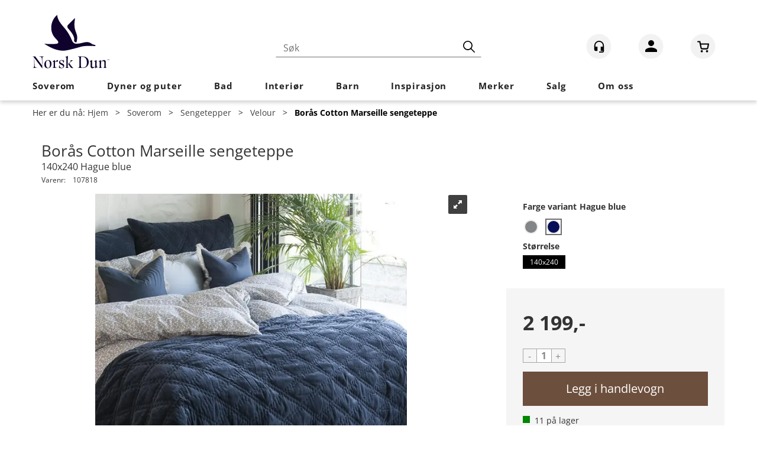

--- FILE ---
content_type: text/html; charset=utf-8
request_url: https://norskdun.no/bor%C3%A5s-cotton/107818/bor%C3%A5s-cotton-marseille-sengeteppe-140x240-hague-blue
body_size: 294972
content:


<!doctype html>

<html id="htmlTag" lang= "no">
<head id="ctl00_Head1"><meta http-equiv="X-UA-Compatible" content="IE=edge" /><meta charset="UTF-8" /><meta name="format-detection" content="telephone=no" /><meta name="viewport" content="width=device-width, initial-scale=1, shrink-to-fit=no"><title>Borås Cotton Marseille sengeteppe 140x240 Hague blue  - Norsk Dun</title><link id="ctl00_LnRss" rel="alternate" type="application/rss+xml" title="Produktnyheter" href="/WebPages/produkt/rss.aspx" /><meta name="robots" content="noodp, noydir"/><script>document.addEventListener('scroll', () => {lipscore.initWidgets();})</script>
	<link rel="preconnect" href="https://ajax.googleapis.com">
<script type="text/javascript">
	WebFontConfig = {
		
			google: {
				families: ['Playfair+Display:300,400,700', 'Roboto:400,700']
			},
		
    };

	(function(d) {
	            var wf = d.createElement('script'), s = d.scripts[d.scripts.length - 1];
	            wf.src = 'https://ajax.googleapis.com/ajax/libs/webfont/1.6.26/webfont.js';
	            wf.async = true;
	            s.parentNode.insertBefore(wf, s);
	        
	})(document); 


</script>

	<!-- GTM Data Layer -->
	<script>
	    window.dataLayer =  window.dataLayer ||  [];
	</script>

	
		<script>
		    dataLayer.push({             
                'IsSpider': 'True',
                'AvsenderId': '1',
		        'loggedIn': 'False',
                'customerType': 'Privat',
                'PriceIncVat': 'True',
                'CustomerOrgNbr': '',
		        'EAN': '7028231073573',
		        'Brand': 'Borås Cotton',
		        'event': 'ProductPage',
		        'customerID': '44964',
		        'SiteType': 'd',
		        'RetailPrice': '2199.00',
		        'BreadCrumb': 'Hjem/Soverom/Sengetepper/Velour',
                'CustomerGroup': '',
		        'PaymentMethod': '',
		        'ProductID': '107818',
		        'ProductAltId': '',
		        'AllProductIds': [],
                'TransactionData': [ ]
                
		    });
        </script>
	
		
			<script>
			    dataLayer.push({
			        'ecomm_pagetype': 'ProductPage',
			        'ecomm_pcat': 'Velour',
			        'ecomm_pname': 'Bor&#229;s Cotton Marseille sengeteppe',
			        'ecomm_pvalue': '2199.00',
			        'ecomm_totalvalue': '2199.00',
			        'ecomm_prodid': '107818' 
			    });
			</script>
		
		<script>
            dataLayer.push({
                'email': '',
                'FirstName': '',
                'Surname': '',
                'CompanyName': '',
                'ContactId': '',
                'CustomerOrgNbr': '',
                'PrivatePhoneNo': '',
                'DirectPhoneNo': '',
                'PostCode': ''
            });
        </script>
    
		<script>
            dataLayer.push({
                'Email_SHA256': '',
                'FirstName_SHA256': '',
                'Surname_SHA256': '',
                'CompanyName_SHA256': '',
                'PrivatePhoneNo_SHA256': '',
                'DirectPhoneNo_SHA256': '',
                'PostCode_SHA256': ''
            });
        </script>
    

	<!-- GA4 dataLayer-->

    
        <script>
            dataLayer.push({
                event: 'view_item',
                ecommerce: {
                    currency: 'NOK',
                    value: 2199.00,
                    items: [
                        {
                            item_id: '107818',
                            item_name: 'Bor&#229;s Cotton Marseille sengeteppe',
                            affiliation: 'Norsk Dun',
                            coupon: '',
                            discount: 0.00,
                            index: 0,
                            item_brand:'Borås Cotton',
                            item_category: 'Soverom',
                            item_category2: 'Sengetepper',
                            item_category3: 'Velour',
                            item_variant: '',
                            price: 2199.00,
                            quantity: 1
                        }
                    ]
                }
            });
        </script>
    

	<!-- Google Tag Manager container script-->
	<script>
        
        const formHead = document.querySelector('head');
       

        formHead.addEventListener('readyForGtm', function(){
        
        (function(w, d, s, l, i) {
                    w[l] = w[l] || [];
                    w[l].push({
                        'gtm.start':
	                new Date().getTime(),

                event: 'gtm.js'
	        });
	        var f = d.getElementsByTagName(s)[0],
                j = d.createElement(s),
                dl = l != 'dataLayer' ? '&l=' + l : '';
            j.async = true;
	        j.src =
	            'https://load.server.norskdun.no/7d5vbithgcm.js?' + i + dl;
            
	        f.parentNode.insertBefore(j, f);
	    })(window, document, 'script', 'dataLayer', '71ugj6rg=aWQ9R1RNLU5DRjlSTDI%3D&page=1');
            });

        
    </script>

	<!-- End Google Tag Manager -->

<meta property='og:title' content='Bor&#229;s Cotton Marseille sengeteppe' /><meta property='og:site_name' content='Norsk Dun' /><meta property='og:url' content='https://norskdun.no/bor%c3%a5s-cotton/107818/bor%c3%a5s-cotton-marseille-sengeteppe-140x240-hague-blue' /><meta property='og:description' content='' /><meta property="og:image" content="https://norskdun.no/thumbnails/bor%C3%A5s_cotton/2023/h%C3%B8st/milj%C3%B8bilder/bor%C3%A5s-cotton-marseille-sengeteppe_2.640.webp?v=638464464594900000" /><script type="text/javascript" data-source="/dist/js/main-styles.098c7ad39da0dc54c63b.js"> "use strict";
(self["webpackChunkmcweb3"] = self["webpackChunkmcweb3"] || []).push([[899],{

/***/ 1234:
/***/ (function() {

// extracted by mini-css-extract-plugin


/***/ }),

/***/ 1323:
/***/ (function() {

// extracted by mini-css-extract-plugin


/***/ }),

/***/ 3370:
/***/ (function() {

// extracted by mini-css-extract-plugin


/***/ }),

/***/ 3992:
/***/ (function() {

// extracted by mini-css-extract-plugin


/***/ }),

/***/ 4390:
/***/ (function() {

// extracted by mini-css-extract-plugin


/***/ }),

/***/ 4925:
/***/ (function() {

// extracted by mini-css-extract-plugin


/***/ }),

/***/ 5332:
/***/ (function() {

// extracted by mini-css-extract-plugin


/***/ }),

/***/ 6197:
/***/ (function() {

// extracted by mini-css-extract-plugin


/***/ }),

/***/ 6276:
/***/ (function() {

// extracted by mini-css-extract-plugin


/***/ }),

/***/ 6303:
/***/ (function() {

// extracted by mini-css-extract-plugin


/***/ }),

/***/ 7024:
/***/ (function() {

// extracted by mini-css-extract-plugin


/***/ }),

/***/ 7652:
/***/ (function() {

// extracted by mini-css-extract-plugin


/***/ }),

/***/ 7714:
/***/ (function() {

// extracted by mini-css-extract-plugin


/***/ }),

/***/ 8460:
/***/ (function() {

// extracted by mini-css-extract-plugin


/***/ }),

/***/ 8685:
/***/ (function() {

// extracted by mini-css-extract-plugin


/***/ }),

/***/ 9616:
/***/ (function() {

// extracted by mini-css-extract-plugin


/***/ })

},
/******/ function(__webpack_require__) { // webpackRuntimeModules
/******/ var __webpack_exec__ = function(moduleId) { return __webpack_require__(__webpack_require__.s = moduleId); }
/******/ __webpack_require__.O(0, [188], function() { return __webpack_exec__(3370), __webpack_exec__(6303), __webpack_exec__(4925), __webpack_exec__(7714), __webpack_exec__(8460), __webpack_exec__(6197), __webpack_exec__(3992), __webpack_exec__(7024), __webpack_exec__(7652), __webpack_exec__(8685), __webpack_exec__(1323), __webpack_exec__(5332), __webpack_exec__(9616), __webpack_exec__(4390), __webpack_exec__(6276), __webpack_exec__(1234); });
/******/ var __webpack_exports__ = __webpack_require__.O();
/******/ }
]);
//# sourceMappingURL=main-styles.098c7ad39da0dc54c63b.js.map</script><script type="text/javascript" data-source="/dist/js/master-theme-styles-d4.f5011cd36ef4faa49357.js"> "use strict";
(self["webpackChunkmcweb3"] = self["webpackChunkmcweb3"] || []).push([[409],{

/***/ 3806:
/***/ (function() {

// extracted by mini-css-extract-plugin


/***/ })

},
/******/ function(__webpack_require__) { // webpackRuntimeModules
/******/ var __webpack_exec__ = function(moduleId) { return __webpack_require__(__webpack_require__.s = moduleId); }
/******/ var __webpack_exports__ = (__webpack_exec__(3806));
/******/ }
]);
//# sourceMappingURL=master-theme-styles-d4.f5011cd36ef4faa49357.js.map</script><link href="/dist/js/188.51be5b605475c8f586fe.css" rel="stylesheet" type="text/css" /><link href="/dist/js/main-styles.098c7ad39da0dc54c63b.css" rel="stylesheet" type="text/css" /><link href="/dist/js/master-theme-styles-d4.f5011cd36ef4faa49357.css" rel="stylesheet" type="text/css" /><link href="/api-no-session/stylesheet/combined/NorskDun.css?version=471" rel="stylesheet" type="text/css" /><link rel="shortcut icon" type="image/x-icon" href="/favicon.ico?dev=abcdefgh"></link><meta name="description" content="Håndquiltede ruter i diamantmønster på nydelig 100% bomullsvelur har falt godt i smak og er en av bestselgerne våre på sengetepper.        Produktinfor..." /><meta name="keywords" content="Borås Cotton Marseille sengeteppe,140x240 Hague blue,Velour,Sengetepper,Soverom,Avdelinger,Hjem" /><link rel="canonical" href="https://norskdun.no/bor%c3%a5s-cotton/107817/marseille-sengeteppe-bor%c3%a5s-cotton" /></head>
<body id="ctl00_MyBody" class=" hold-transition default-page-hide-stock body-out mc-filter-left layoutver4 lang-1 mobilemenu-xs sort-filter listtype-grid mode-normal in-stock  body-product-info norskdun-no customer-private page-id-2006596  department-id-2006596 body-menu-level-4 pagetype-ProductInfo d4-immediate-loading login-type-  not-logged-in img-module-ver-5    ">
    <div id="cache-refresh-portal"></div>
<script type="text/javascript">
        window.D4LinkArraySetup = [];
        window.D4AiActive = true;
        window.D4AiRegisterStats = false;
    </script>
<script src="/scripts/storage.js?v=LRoFsfG_RvRw83zBr0u86eszmVwpW6P0qzdSOQymm8Y1" rel="preload" as="script"></script><script type="text/javascript">window.StorageService.storeScriptLookup([
  {
    "Key": "~/scripts/web.js",
    "Url": "/scripts/web.js?v=SkSOcsR3ogPJha8_A7AmfE-I0_oGvBUTspZtjP7VUiU1"
  },
  {
    "Key": "~/scripts/publisher.js",
    "Url": "/scripts/publisher.js?v=ajQA2E_uI_lk6ItZauezcn-jWYlh5Yujo-HX0Esnwgk1"
  },
  {
    "Key": "~/scripts/ckeditor.js",
    "Url": "/scripts/ckeditor.js?v=ajQA2E_uI_lk6ItZauezcn-jWYlh5Yujo-HX0Esnwgk1"
  },
  {
    "Key": "~/scripts/admin-panel.js",
    "Url": "/scripts/admin-panel.js?v=TXR12Bj3a5U463MELi-oQ9zK29T4R3Ta61Or1CGwYN81"
  },
  {
    "Key": "~/scripts/SearchDebug.js",
    "Url": "/scripts/SearchDebug.js?v=9J0aXFa7T543q6chpUpbvN16tFOhlcX6bYDAIQrzwCQ1"
  },
  {
    "Key": "~/scripts/FreightReport.js",
    "Url": "/scripts/FreightReport.js?v=ITKjvIK9Fe7cGgflEC1wlLa_KuVYRJc-ymH6jGmr9rQ1"
  },
  {
    "Key": "~/scripts/web-2016.js",
    "Url": "/scripts/web-2016.js?v=RNWg07bAjOVEMnZt3ToCr7YgsnC87G9yBAqDd2UyZvI1"
  },
  {
    "Key": "~/scripts/web-defered-2016.js",
    "Url": "/scripts/web-defered-2016.js?v=D4HvNuRX6CQzLPIziM7wot0_5F7NPRzwjw63Ed_gs1k1"
  },
  {
    "Key": "~/scripts/postloginview.js",
    "Url": "/scripts/postloginview.js?v=IruHMr9Jz70Q_OM0i1n6FSUz_jXZTOrwnZss5N-UZY41"
  },
  {
    "Key": "~/scripts/productlistbuy.js",
    "Url": "/scripts/productlistbuy.js?v=N6lU8XkeDT2SBsbiQ9SQqTsrqa9ZxQRl-Fb1oMM6JE41"
  },
  {
    "Key": "~/scripts/productlistfilter.js",
    "Url": "/scripts/productlistfilter.js?v=JG7sSyHNoiqYG4immpmC8dA_9spqBHxKE_8iCle31qI1"
  },
  {
    "Key": "~/scripts/productlistprice.js",
    "Url": "/scripts/productlistprice.js?v=JWnM-aEUAdHlY1reDgnUZmXdkeM7wgy56ZX_yz5wVZM1"
  },
  {
    "Key": "~/scripts/productlistfavorites.js",
    "Url": "/scripts/productlistfavorites.js?v=tMvAnRbpFibN4GPZBfkHsKmuS4plNyPOv8cXym2Z3jk1"
  },
  {
    "Key": "~/scripts/campaigncode.js",
    "Url": "/scripts/campaigncode.js?v=moTSX2rFSFRToSIXjyoe59UncSdHdPg1YgIjMppZRsE1"
  },
  {
    "Key": "~/scripts/product-info.js",
    "Url": "/scripts/product-info.js?v=221vZ6f1aAn6_UucKArI6XzGQLVlmYcRUeqsoTFrPog1"
  },
  {
    "Key": "~/scripts/common.js",
    "Url": "/scripts/common.js?v=BQlbHOdQJofmNew_lcknKyFa0p0cjXDQjiegQqleDuA1"
  },
  {
    "Key": "~/scripts/favorite.js",
    "Url": "/scripts/favorite.js?v=0XtC4FbPk0JL0uXY9PDVct8JsToe4vBi0P9KWF8A15I1"
  },
  {
    "Key": "~/scripts/autocampaigns.js",
    "Url": "/scripts/autocampaigns.js?v=qo3-P6hViO2mow0aflLacjI1ipZcekfQ6o9NZ-8oSMA1"
  },
  {
    "Key": "~/scripts/attributeselector.js",
    "Url": "/scripts/attributeselector.js?v=_C5tO9-x6E2-pG6Ih_YCdeKbCqRZdFsGgzrSjFVD98c1"
  },
  {
    "Key": "~/scripts/specialoffers.js",
    "Url": "/scripts/specialoffers.js?v=4m6NGxc_sm3dNDvyYnDk7ChpmIsEBg0PPKAIcSfmC1w1"
  },
  {
    "Key": "~/scripts/askforpriceview.js",
    "Url": "/scripts/askforpriceview.js?v=xBM0bHunlWH-jLkhygRotw2S5Hd6HqXr0jVKJmGLbHM1"
  },
  {
    "Key": "~/scripts/depid.js",
    "Url": "/scripts/depid.js?v=2s1i-xlG9hj_cEXLyCvQ7i3JqBmSa3PoqbZQ6ErOwqo1"
  },
  {
    "Key": "~/scripts/quantity-discount-2016.js",
    "Url": "/scripts/quantity-discount-2016.js?v=dUgAEglxPNdxF-1c7i26Odf3KqohMPu3DgJcEbsckjc1"
  },
  {
    "Key": "~/scripts/eniro.js",
    "Url": "/scripts/eniro.js?v=YyllzD7vF_HJvLhREER44JnR_DqOIktSBLz6f0sMMHk1"
  },
  {
    "Key": "~/scripts/variantmatrixview.js",
    "Url": "/scripts/variantmatrixview.js?v=aLlx_kmEu_gJk06j_eu7GiByI65KQRv29FBRL_lcB3g1"
  },
  {
    "Key": "~/scripts/loginCheckoutView.js",
    "Url": "/scripts/loginCheckoutView.js?v=4lPNPotbnLSfRsM_Aq7gaLtqxiAXoI6BbrdVemPRaLo1"
  },
  {
    "Key": "~/scripts/web-4.0.js",
    "Url": "/scripts/web-4.0.js?v=d109wuf1vkOHrf4AvCzs35BovsMHjZCHffHO7jWN3zk1"
  },
  {
    "Key": "~/scripts/storage.js",
    "Url": "/scripts/storage.js?v=LRoFsfG_RvRw83zBr0u86eszmVwpW6P0qzdSOQymm8Y1"
  },
  {
    "Key": "~/scripts/web-orderbook.4.0.js",
    "Url": "/scripts/web-orderbook.4.0.js?v=S3-e3e27mNnCzjfTvx40Yx_oPrmyEbbet0xautqaDdQ1"
  },
  {
    "Key": "~/scripts/orderbookManager.js",
    "Url": "/scripts/orderbookManager.js?v=xyqaoQatWwY-cXyVq0xWil6nOHEnV71oI2Ws6M8zSxM1"
  },
  {
    "Key": "~/scripts/gaia-all.js",
    "Url": "/scripts/gaia-all.js?v=rwmPuPOBUnaf7er1xDWzSoU94yDYTrM0Y7G0_TskBG81"
  },
  {
    "Key": "~/scripts/product-infoD4.js",
    "Url": "/scripts/product-infoD4.js?v=jmSFYU5OCK9MD0y-o8QI1UZUUYxNWeriLoUAj7cscGI1"
  },
  {
    "Key": "~/scripts/web-defered-4.0.js",
    "Url": "/scripts/web-defered-4.0.js?v=ntTO0cGqTAibLXhHdXND6xsxzJB2cSaZpXE5Qi99swU1"
  },
  {
    "Key": "~/scripts/render-utils.js",
    "Url": "/scripts/render-utils.js?v=XGrb9PcgSgrNQj0WkaT7YC9d_o9FG6uiVaDHvpZHbsU1"
  },
  {
    "Key": "~/scripts/productlistsorter.js",
    "Url": "/scripts/productlistsorter.js?v=i82VvJRNQ5Bq3zVzYKCmbEN4FaO46lvO2g4LxmJBaOk1"
  },
  {
    "Key": "~/scripts/bidbanner.js",
    "Url": "/scripts/bidbanner.js?v=LpSODu-M5cDOKLI_lAlSd6-GrD67d_fN5SQeR54mzQY1"
  },
  {
    "Key": "~/scripts/product-info-utils.js",
    "Url": "/scripts/product-info-utils.js?v=WUfpMFb7Ishi0OTxsRifgNaWSdFA89cpOHGsEyS5gqo1"
  },
  {
    "Key": "~/scripts/web-defered-giftcard.4.0.js",
    "Url": "/scripts/web-defered-giftcard.4.0.js?v=FknosZ_LlGHxrNme3Td0yzJeC5TO42QZCEIG2C5pm281"
  },
  {
    "Key": "~/scripts/variantmatrixview-d4.js",
    "Url": "/scripts/variantmatrixview-d4.js?v=qGMTc0P_B3CJYJvmnhU_ekpjEV7j2rZsKDYpqwTKtPU1"
  },
  {
    "Key": "~/scripts/customerregistration.js",
    "Url": "/scripts/customerregistration.js?v=uOWPqvYKZrffARMQAczLTh8vN2oDfwOWnOd9LkFByRM1"
  },
  {
    "Key": "~/scripts/knockout.simplegrid.js",
    "Url": "/scripts/knockout.simplegrid.js?v=L0eFeIXNNCovuWuhmNs5qKWz-q9IKSNBQfEq4TeJzL41"
  },
  {
    "Key": "~/scripts/delete-customer.js",
    "Url": "/scripts/delete-customer.js?v=XvCQf3Enz2BuelHfpl2sF-3ESfSWFoESpib16ahbJmU1"
  },
  {
    "Key": "~/scripts/publisher-d4.js",
    "Url": "/scripts/publisher-d4.js?v=37nwJzZAWNo1PXbtYsw9EMbe9SjOFORTEmq_OQKpMqU1"
  },
  {
    "Key": "~/scripts/favorite-d4.js",
    "Url": "/scripts/favorite-d4.js?v=X_NBtcgGw9l2n7rjKXte9WyZWh5-USK9WQX--ueaQpc1"
  },
  {
    "Key": "~/scripts/giftcard-d4-purchase.js",
    "Url": "/scripts/giftcard-d4-purchase.js?v=jx8Ow4K1gULfYdTzjxuODdAcrv3rMb2nk28Ufy3qjio1"
  },
  {
    "Key": "~/scripts/giftcard-d4-receipt.js",
    "Url": "/scripts/giftcard-d4-receipt.js?v=aocqH1kGgXovMtcvlKwIB4x8aTDqJvXGx4H559Ko9TA1"
  },
  {
    "Key": "~/scripts/giftcard-d4-portal.js",
    "Url": "/scripts/giftcard-d4-portal.js?v=fIcCy7mHFvZQRHfdVt7zJrzsY_UTQT5djU0wlIiPmNY1"
  },
  {
    "Key": "~/scripts/d4reviews.js",
    "Url": "/scripts/d4reviews.js?v=3w6MFIxFm3bVXaJbaP4poj3hAxYhAznm-rjEs3pi04Y1"
  },
  {
    "Key": "~/scripts/quantity-discount.js",
    "Url": "/scripts/quantity-discount.js?v=dUgAEglxPNdxF-1c7i26Odf3KqohMPu3DgJcEbsckjc1"
  },
  {
    "Key": "~/scripts/productminprice.js",
    "Url": "/scripts/productminprice.js?v=B-hzjwCKb0gCEb4Cx6MOhKgZ_YhGOI0NY9IUPS5CPak1"
  },
  {
    "Key": "~/css/master/common.css",
    "Url": "/css/master/common.css?v=dhv_udQOYfADpvClGfxO5_ACfPivlNeSPdIN9gW7b141"
  },
  {
    "Key": "~/css/publisher/publisher.css",
    "Url": "/css/publisher/publisher.css?v=xd_MHEizfvjgFDOiJAD19COxFVOoErwzh-hXuCOFBck1"
  },
  {
    "Key": "~/css/menu.responsive.css",
    "Url": "/css/menu.responsive.css?v=UGbUNbO-JrDXBLzZKbQjJ7WoNx79JUnL47pj8W5e4xg1"
  }
]) </script><script src="/scripts/web-4.0.js?v=d109wuf1vkOHrf4AvCzs35BovsMHjZCHffHO7jWN3zk1"></script>
<script>// Product info image slider
function InitializeRoyalSlider(optionChangesXS, optionChangesSM, optionChangesMD) {

    jQuery(function () {

        var optionsXS = {
            controlNavigation: 'bullets',
            keyboardNavEnabled: true,
            numImagesToPreload: 1,
            navigateByClick: false,
            arrowsNav: false,
            imageScaleMode: 'fit',
            thumbs: false,
            video: {
                disableCSS3inFF: false
            },
            fullscreen: {
                enabled: true
            }
        };

        var optionsSM = {
            controlNavigation: 'bullets',
            keyboardNavEnabled: true,
            numImagesToPreload: 1,
            navigateByClick: false,
            imageScaleMode: 'fit',
            thumbs: false,
            video: {
                disableCSS3inFF: false
            },
            fullscreen: {
                enabled: true
            }
        };

        var optionsMD = {
            controlNavigation: 'thumbnails',
            keyboardNavEnabled: true,
            numImagesToPreload: 1,
            navigateByClick: false,
            imageScaleMode: 'fit',
            thumbs: {
                spacing: 10,
                orientation: 'vertical',
                autoCenter: false
            },
            video: {
                disableCSS3inFF: false
            },
            fullscreen: {
                enabled: true
            }
        };

        jQuery.extend(optionsXS, optionChangesXS);
        jQuery.extend(optionsSM, optionChangesSM);
        jQuery.extend(optionsMD, optionChangesMD);

        var options = {};
        switch (mcWeb.responsive.getScreenSize()) {
            case 'xs':
                options = optionsXS;
                break;
            case 'sm':
                options = optionsSM;
                break;
            default:
                options = optionsMD;
                break;
        }

        var slider = jQuery(".ProductInfo .prod-image-slider");
        var rs = slider.royalSlider(options).data('royalSlider');
        slider.prepend(slider.find('.rsNav'));

        if (rs != undefined && rs != null) {
            rs.ev.on('rsEnterFullscreen',
                function () {
                    jQuery('.product-image-container').addClass('rs-full-view');
                });
            rs.ev.on('rsExitFullscreen',
                function () {
                    jQuery('.product-image-container').removeClass('rs-full-view');
                });

            // Enter fullscreen on slide click/touch
            rs.ev.on('rsSlideClick',
                function () {
                    if (rs.isFullscreen) {
                        rs.exitFullscreen();
                    } else {
                        rs.enterFullscreen();
                    }
                });
        }
        //Hide load movie
        var el = jQuery('.rsContent.zindex-off');
        if (el != null) {
            setTimeout(function () { el.removeClass('zindex-off'); }, 1000);
        }

    });
}


// Product info scroll functions
(function ($) {
    $.fn.animateScrollTo = function (value, speed) {
        if (isNaN(value))
            value = 0;
        if (speed == null)
            speed = 'fast';

        $('html, body').animate({
            scrollTop: ($(this).offset().top + value) + 'px'
        }, speed);
        return this; // for chaining...
    }

    $.fn.scrollToTop = function () {
        $('html, body').animate({
            scrollTop: 0
        }, 'fast');
        return this; // for chaining...
    }

    // Fixed section menu when scrolling
    $("document").ready(function ($) {

        var isReady = false;
        var stickybar = null;
        $(document).on("header-menu-ready", function () {
            if (isReady) {
                return;
            }
            isReady = true;

            if (stickybar == null && $('.ProductInfo .section-menu').length > 0) {
                stickybar = new Stickybar(jQuery, '.ProductInfo .section-menu', 0, getTopMenuHeight());
            }
        });
    });

})(jQuery);

function getTopMenuHeight() {
    var $ = jQuery;
    var topm = $('.use-sticky-header .m-header-dock.stickybar');

    var offsetTop = -1;
    if (topm.length > 0) {
        offsetTop = topm.outerHeight(); //Found sticky header
    } else if ($('.use-sticky-header').length > 0) {
        offsetTop = 0; //Found sticky header
    }

    if (offsetTop > -1) {
        var minside = $('.m-header-dock.stickybar .top-menu');
        if (minside.length > 0 && minside.filter(":visible").length > 0) {
            offsetTop -= (minside.length > 0) ? minside.outerHeight() + 1 : 0;
        }

        var freeship = $('.stickybar .free-shipping-counter');
        if (freeship.length > 0 && freeship.filter(":visible").length > 0) {
            offsetTop -= (freeship.length > 0) ? freeship.outerHeight() : 0;
        }

        var bar = $('.use-sticky-header .menu-container.stickybar');
        var offset = (bar.length > 0) ? bar.outerHeight() : 0;

        return offset + offsetTop;
    }
    return 0;
}

function scrollToSection(sectionId, cssClass) {
    var topMenuHeight = getTopMenuHeight();
    if (jQuery('.menu-container.stickybar.fixed').length === 0)
        topMenuHeight = topMenuHeight * 2;

    var sectionMenuStickyBar = jQuery('.ProductInfo .section-menu.stickybar');
    var sectionMenuHeight = (sectionMenuStickyBar.length > 0) ? sectionMenuStickyBar.outerHeight() : 0;

    if (cssClass != null && cssClass.length > 1) {
        sectionId = cssClass;
    }

    jQuery(sectionId).animateScrollTo(-(topMenuHeight + sectionMenuHeight));
}

</script>

<div id="d-size" class="hidden" data-size="lg" data-size-set="False"></div>

<div id="hidden-nodeid" style="visibility: hidden; height: 0px;">
    2006596
</div>
<div id="hidden-search-url" style="visibility: hidden; height: 0px;">/search</div>
<div id="hidden-theme" style="visibility: hidden; height: 0px;">
    NorskDun
</div>
<div id="hidden-images-sizes" style="visibility: hidden; height: 0px;">
    <script language="javascript" type="text/javascript">var _imageSizeList = new Array(32,64,128,256,480,768,992,1200);</script>
</div>

<!--Update icon start-->
<div id="UpdateIcon" style="display: none;" class="UpdateControlModal">
    <div class="UpdateControlModalContent2"></div>
</div>


<div id="rhs-popup-sidebar"></div>
<div id="center-tiny-popup"></div>
<span id="backorder-popup-parent"></span>
<div id="o-wrapper" class="o-wrapper">

<form name="form1" method="post" action="./borås-cotton-marseille-sengeteppe-140x240-hague-blue" id="form1">
<div>
<input type="hidden" name="__EVENTTARGET" id="__EVENTTARGET" value="" />
<input type="hidden" name="__EVENTARGUMENT" id="__EVENTARGUMENT" value="" />

</div>

<script type="text/javascript">
//<![CDATA[
var theForm = document.forms['form1'];
if (!theForm) {
    theForm = document.form1;
}
function __doPostBack(eventTarget, eventArgument) {
    if (!theForm.onsubmit || (theForm.onsubmit() != false)) {
        theForm.__EVENTTARGET.value = eventTarget;
        theForm.__EVENTARGUMENT.value = eventArgument;
        theForm.submit();
    }
}
//]]>
</script>



<script type="text/javascript">
//<![CDATA[
PageLoad(true);InitializeRoyalSliderInAds();//]]>
</script>
<script type="text/javascript">//<![CDATA[
window.lipscoreInit = function() { lipscore.init({apiKey: "b8860a0f4a150d1f5e998fd3"});};(function() {var scr = document.createElement('script'); scr.async = 1; scr.src = "//static.lipscore.com/assets/no/lipscore-v1.js"; document.getElementsByTagName('head')[0].appendChild(scr); })();  //]]> </script>
    <input type="hidden" name="ctl00$EnsureGaiaIncludedField" id="ctl00_EnsureGaiaIncludedField" /><!-- Ikke fjern denne. Alle sider må minst inneholde 1 gaiakomponent så lenge vi bruker gaia-->
    
<div class="modal fade" id="center-popup" tabindex="-1" role="dialog" aria-labelledby="center-popup">
	<div class="modal-dialog modal-lg">
		<div class="modal-content">
            <div class="lightbox-close" onclick="PubSub.publish(mcWeb.lightbox.events.onHideLightbox);" ></div>	      
			<div class="modal-body">
					<div id="refresh-center" class="refresh-center" style="display: none">
						<div class="refresh-center-item">
							<div class="refresh-center-ico"><i class="icon-spinner animate-spin"></i></div>
							<div class="refresh-txt">
								Oppdaterer, vennligst vent...
							</div>
						</div>
					</div>
				<div id="lightbox-placeholder" class="center-placeholder"></div>
				<div id="lightbox-placeholder2" class="center-placeholder"></div>
			</div>
		</div>
	</div>
</div>

<script language="javascript" type="text/javascript">
	jQuery(function () { mcWeb.hash.init(); });
</script>

    
    


<div id="InstSearchDiv" style="position:absolute; z-index:110;display: none;" class="stop-ajax-rendering">
		<div class="InstantSearch">
		    <div class="resultcolumn">
				<div  class="d4-instant-search-other-hits" data-bind="visible: OtherSearchesText().length > 0">
                    <h3 class="d4-instant-search-divider" data-bind="text: OtherSearchesText"></h3>
                </div>
                <div class="d4-instant-search-products" data-bind="visible: products().length > 0">
                    <h3 class="d4-instant-search-divider">Produkter</h3>
			        <table>
				        <tbody data-bind="template: { name: 'searchresult-template', foreach: products }, visible: products != null && products().length > 0">
				        </tbody>
					        <tfoot>
						        <tr data-bind="visible: TotalHits() > 0">
							        <td colspan="2" class="italic cursor">
								        Totalt antall treff:&nbsp;<span data-bind="text: TotalHits"></span>  
							        </td>

                                    <td colspan="2" class="italic cursor">
								        <a data-bind="event: {click:mcWeb.instantSearch.doSearch}" >Se hele resultatet...&nbsp;</a>  
							        </td>
						        </tr>
				        </tfoot>
			        </table>
                </div>
                <div  class="d4-instant-search-cat" data-bind="visible: ShowCategories()">
                    <h3 class="d4-instant-search-divider">Kategorier</h3>
                    <div data-bind="template: { name: 'searchresult-cat-template', foreach: categories }"></div>
                </div>
                <div class="d4-instant-search-brands" data-bind="visible: ShowBrands()">
                    <h3 class="d4-instant-search-divider">Merker</h3>
                     <div data-bind="template: { name: 'searchresult-brand-template', foreach: brands }"></div>
                </div>

                <div class="d4-instant-search-brands" data-bind="visible: ShowBrandNames()">
                    <h3 class="d4-instant-search-divider">Merkenavn</h3>
                     <div data-bind="template: { name: 'searchresult-brandname-template', foreach: brandnames }"></div>
                </div>

		        <div class="d4-instant-search-articles" data-bind="visible: ShowArticles() && TotalArticleHits() > 0 && ! ShowArticlesRHS()">
		            <h3 class="d4-instant-search-divider">Artikler</h3>
		            <div data-bind="template: { name: 'searchresult-article-template', foreach: articles }"></div>
		            Antall artikler funnet:&nbsp;<span data-bind="text: TotalArticleHits"></span>  
		        </div>
		    </div>
            <div class="instant-search-preview-column">
                <div class="d4-instant-search-preview d4-instant-search-loadbyajax" data-bind="visible: ShowPreview()">
                    <div id="ctl00_InstSrch_WPAInstantSearchPreview_Pnl2" class="load-first">

</div>

<div id="A407" class="load-later   is-system-area"><div id="Field_InstantSearchProductPreview567_0" class=" NoSlide web-pub-field container field-container-567  readonly layout-d4_x1" data-field-id="567" data-popup="0" data-popup-plc="0" data-lt="53" data-sf="0">
	<div class="row">
		<div id="A407F567N2006596" class="ajax-field inner-layout-container loaded" data-use-specific-layout="False" data-plid="103602" data-area-id="InstantSearchProductPreview" data-field-id="567" data-userkey="567" data-grouped-variants="True" data-node-id="2006596" data-manufacturerid="2" data-loaded-status="True" data-layoutid="120029" data-sf="0" data-listing-type="53" data-fieldcontainerid="567">
			<div class="WebPubElement pub-currentproductorstaticcontent" data-elementid="1000000" data-area="InstantSearchProductPreview" data-fieldid="567" data-nodeid="2006596" data-panel-id="Field_InstantSearchProductPreview567_0" data-plid="103602"><div id="Element4075671000000" class="d4-instant-search-preview-template">
				<div class="d4-instant-search-preview-top d4-instant-search-divider"><div class="d4-instant-search-preview-heading "><a href="/bor%c3%a5s-cotton/107818/bor%c3%a5s-cotton-marseille-sengeteppe-140x240-hague-blue" class="AdProductLink"><span class="d4-instant-search-preview-header1">Bor&#229;s Cotton Marseille sengeteppe</span><span class="d4-instant-search-preview-header2">140x240 Hague blue</span></a></div><div class="d4-instant-search-preview-price"><span class="  d4-price">2 199,-</span></div></div><div class="d4-instant-search-preview-bottom"><div class="d4-instant-search-preview-info"><div class="prod-text-content">
					<p>Håndquiltede ruter i diamantmønster på nydelig 100% bomullsvelur har falt godt i smak og er en av bestselgerne våre på sengetepper.</p><p>&nbsp;</p><p><strong>Produktinformasjon</strong></p><ul><li>100% bomullsvelur</li><li>Størrelse: 140x240 cm</li><li>Håndquiltet i diamant mønster med polyester fyll</li><li>Finnes i flere farger og tilhørende putetrekk</li></ul>
				</div></div><div class="d4-instant-search-preview-image AddProductImage"><img src="/thumbnails/borås_cotton/2023/høst/miljøbilder/borås-cotton-marseille-sengeteppe_2.240.webp?v=638464464594900000" class="d4-prod-thumb lazy-allowed " onError="this.src='/Media/Web/ImageNotFound.gif';" border="0" width="240" height="256" " data-status="Ok" border="0" alt="Bor&amp;#229;s Cotton Marseille sengeteppe 140x240 Hague blue" title="Bor&amp;#229;s Cotton Marseille sengeteppe 140x240 Hague blue" data-plid="103602" data-image-index="0" data-width="240" data-height="240" data-elementid="1000000" data-css="" data-autoscale="True" id="d4img_103602_0_1000000_240_240"/></div></div>
			</div><script>window.D4LinkArraySetup.push ({elementId:'Element4075671000000', productLink: '/bor%c3%a5s-cotton/107818/bor%c3%a5s-cotton-marseille-sengeteppe-140x240-hague-blue'}); </script></div>
		</div>
	</div>
</div></div>


                </div>
		        <div class="d4-instant-search-accessories d4-instant-search-loadbyajax" data-bind="visible: ShowAccessories">
		            <h3 class="d4-instant-search-divider">Tilbehør</h3>
		            <div id="ctl00_InstSrch_WPAInstantSearchAccessories_Pnl2" class="load-first">

</div>

<div id="A408" class="load-later   is-system-area"><div id="Field_InstantSearchProductAccessories568_0" class=" NoSlide web-pub-field container field-container-568  readonly layout-d4_x4" data-field-id="568" data-popup="0" data-popup-plc="0" data-lt="3" data-sf="0">
	<div class="row">
		<div id="A408F568N2006596" class="ajax-field inner-layout-container loaded" data-use-specific-layout="False" data-plid="103602" data-area-id="InstantSearchProductAccessories" data-field-id="568" data-userkey="568" data-grouped-variants="True" data-node-id="2006596" data-manufacturerid="2" data-loaded-status="True" data-layoutid="120032" data-sf="0" data-listing-type="3" data-fieldcontainerid="568">
			<div class="WebPubElement pub-accessories" data-elementid="1000000" data-area="InstantSearchProductAccessories" data-fieldid="568" data-nodeid="2006596" data-panel-id="Field_InstantSearchProductAccessories568_0" data-plid="123212"><div id="Element4085681000000" class="image-and-header1">
				<div class=""><div class="ProduktImg"><div class="royalSlider rsDefault variant-slider">
<div class="rsContent">
<a class="rsImg" href="/thumbnails/borås_cotton/2023/vaar/sky_grey__marseille_grey3.120.webp?v=638751364349200000" alt="Bor&amp;#229;s Cotton Sky sengesett 140x220/50x70 Gr&amp;#229; ">Bor&amp;#229;s Cotton Sky sengesett 140x220/50x70 Gr&amp;#229; </a>
<a class="rsLink" href="/bor%c3%a5s-cotton/116825/bor%c3%a5s-cotton-sky-sengesett-140x220-50x70-gr%c3%a5" alt="Bor&amp;#229;s Cotton Sky sengesett 140x220/50x70 Gr&amp;#229; " title="Bor&amp;#229;s Cotton Sky sengesett 140x220/50x70 Gr&amp;#229; "></a>
<div class="rsTmb colour-87" style="background-color: #848587;">&nbsp;</div>
</div><div class="rsContent">
<a class="rsImg" href="/thumbnails/borås_cotton/2023/vaar/sky_sengesett_beige__marseille_pute_beige1.120.webp?v=638464493070630000" alt="Bor&amp;#229;s Cotton Sky sengesett 140x200/50x70 Beige ">Bor&amp;#229;s Cotton Sky sengesett 140x200/50x70 Beige </a>
<a class="rsLink" href="/bor%c3%a5s-cotton/116822/bor%c3%a5s-cotton-sky-sengesett-140x200-50x70-beige" alt="Bor&amp;#229;s Cotton Sky sengesett 140x200/50x70 Beige " title="Bor&amp;#229;s Cotton Sky sengesett 140x200/50x70 Beige "></a>
<div class="rsTmb colour-2" style="background-color: #C7BFB3;">&nbsp;</div>
</div></div></div><a class=""><span class="">Sky sengesett</span></a></div>
			</div><script>window.D4LinkArraySetup.push ({elementId:'Element4085681000000', productLink: '/bor%c3%a5s-cotton/116821/sky-sengesett-bor%c3%a5s-cotton'}); </script></div>
		</div>
	</div>
</div></div>


                </div>
		        <div class="d4-instant-search-alternatives d4-instant-search-loadbyajax" data-bind="visible: ShowAlternatives">
		            <h3 class="d4-instant-search-divider">Alternativer</h3>
		            <div id="ctl00_InstSrch_WPAInstantSearchAlternative_Pnl2" class="load-first">

</div>

<div id="A409" class="load-later   is-system-area"><div id="Field_InstantSearchProductAlternatives569_0" class=" NoSlide web-pub-field container field-container-569  readonly layout-d4_x4" data-field-id="569" data-popup="0" data-popup-plc="0" data-lt="2" data-sf="0">
	<div class="row">
		<div id="A409F569N2006596" class="ajax-field inner-layout-container loaded" data-use-specific-layout="False" data-plid="103602" data-area-id="InstantSearchProductAlternatives" data-field-id="569" data-userkey="569" data-grouped-variants="True" data-node-id="2006596" data-manufacturerid="2" data-loaded-status="True" data-layoutid="120032" data-sf="0" data-listing-type="2" data-fieldcontainerid="569">
			<div class="WebPubElement pub-alternatives" data-elementid="1000000" data-area="InstantSearchProductAlternatives" data-fieldid="569" data-nodeid="2006596" data-panel-id="Field_InstantSearchProductAlternatives569_0" data-plid="123677"><div id="Element4095691000000" class="image-and-header1">
				<div class=""><div class="ProduktImg"><div class="royalSlider rsDefault variant-slider">
<div class="rsContent">
<a class="rsImg" href="/thumbnails/hb/2024_host/produktbilder/ramsholm_sengeteppe_muldvarp_.64.webp?v=639020037928070000" alt="Halvor Bakke Ramsholm sengeteppe 120x240 Brun / Muldvarp ">Halvor Bakke Ramsholm sengeteppe 120x240 Brun / Muldvarp </a>
<a class="rsLink" href="/halvor-bakke/117730/halvor-bakke-ramsholm-sengeteppe-120x240-brun-muldvarp" alt="Halvor Bakke Ramsholm sengeteppe 120x240 Brun / Muldvarp " title="Halvor Bakke Ramsholm sengeteppe 120x240 Brun / Muldvarp "></a>
<div class="rsTmb colour-819" style="background-color: #856A5D;">&nbsp;</div>
</div><div class="rsContent">
<a class="rsImg" href="/thumbnails/hb/2024_host/produktbilder/ramsholm_sengeteppe_pure_cashmere.64.webp?v=639020040955170000" alt="Halvor Bakke Ramsholm sengeteppe 120x240 Linen ">Halvor Bakke Ramsholm sengeteppe 120x240 Linen </a>
<a class="rsLink" href="/halvor-bakke/117023/halvor-bakke-ramsholm-sengeteppe-120x240-linen" alt="Halvor Bakke Ramsholm sengeteppe 120x240 Linen " title="Halvor Bakke Ramsholm sengeteppe 120x240 Linen "></a>
<div class="rsTmb colour-423" style="background-color: #C7BFB3;">&nbsp;</div>
</div></div></div><a class=""><span class="">Ramsholm sengeteppe</span></a></div>
			</div><script>window.D4LinkArraySetup.push ({elementId:'Element4095691000000', productLink: '/halvor-bakke/117022/ramsholm-sengeteppe-halvor-bakke'}); </script></div><div class="WebPubElement pub-alternatives" data-elementid="1000001" data-area="InstantSearchProductAlternatives" data-fieldid="569" data-nodeid="2006596" data-panel-id="Field_InstantSearchProductAlternatives569_0" data-plid="118421"><div id="Element4095691000001" class="image-and-header1">
				<div class=""><div class="ProduktImg"><div class="royalSlider rsDefault variant-slider">
<div class="rsContent">
<a class="rsImg" href="/thumbnails/hb/2024_host/produktbilder/wellington_sengeteppe_vintage_indigo_edited.64.webp?v=639020049992770000" alt="Halvor Bakke Wellington sengeteppe 160x280 Bl&amp;#229; / Vintage indigo ">Halvor Bakke Wellington sengeteppe 160x280 Bl&amp;#229; / Vintage indigo </a>
<a class="rsLink" href="/halvor-bakke/114241/halvor-bakke-wellington-sengeteppe-160x280-bl%c3%a5-vintage-indigo" alt="Halvor Bakke Wellington sengeteppe 160x280 Bl&amp;#229; / Vintage indigo " title="Halvor Bakke Wellington sengeteppe 160x280 Bl&amp;#229; / Vintage indigo "></a>
<div class="rsTmb colour-168" style="background-color: #535D71;">&nbsp;</div>
</div><div class="rsContent">
<a class="rsImg" href="/thumbnails/hb/2024_host/produktbilder/wellington_sengeteppe_svart_edited.64.webp?v=639020049992770000" alt="Halvor Bakke Wellington sengeteppe">Halvor Bakke Wellington sengeteppe</a>
<a class="rsLink" href="/halvor-bakke/114243/halvor-bakke-wellington-sengeteppe-160x280-sort-black" alt="Halvor Bakke Wellington sengeteppe" title="Halvor Bakke Wellington sengeteppe"></a>
<div class="rsTmb colour-205" style="background-color: #000000;">&nbsp;</div>
</div><div class="rsContent">
<a class="rsImg" href="/thumbnails/hb/2024_host/produktbilder/wellington_sengeteppe_plum_kitten.64.webp?v=639020046976470000" alt="Halvor Bakke Wellington sengeteppe 160x280 Gr&amp;#229; / Plum kitten ">Halvor Bakke Wellington sengeteppe 160x280 Gr&amp;#229; / Plum kitten </a>
<a class="rsLink" href="/halvor-bakke/114242/halvor-bakke-wellington-sengeteppe-160x280-gr%c3%a5-plum-kitten" alt="Halvor Bakke Wellington sengeteppe 160x280 Gr&amp;#229; / Plum kitten " title="Halvor Bakke Wellington sengeteppe 160x280 Gr&amp;#229; / Plum kitten "></a>
<div class="rsTmb colour-170" style="background-color: #615E60;">&nbsp;</div>
</div></div></div><a class=""><span class="">Wellington sengeteppe 160x280</span></a></div>
			</div><script>window.D4LinkArraySetup.push ({elementId:'Element4095691000001', productLink: '/halvor-bakke/114239/wellington-sengeteppe-160x280-halvor-bakke'}); </script></div><div class="WebPubElement pub-alternatives" data-elementid="1000002" data-area="InstantSearchProductAlternatives" data-fieldid="569" data-nodeid="2006596" data-panel-id="Field_InstantSearchProductAlternatives569_0" data-plid="114245"><div id="Element4095691000002" class="image-and-header1">
				<div class=""><div class="ProduktImg"><img src="/thumbnails/turiform/ella_sengeteppe_petrol.64.webp?v=638464538624830000" class="d4-prod-thumb lazy-allowed " onError="this.src='/Media/Web/ImageNotFound.gif';" border="0" width="64" height="43" " data-status="Ok" border="0" alt="Turiform Ella sengeteppe 140x220 Petrol" title="Turiform Ella sengeteppe 140x220 Petrol" data-plid="114245" data-image-index="0" data-width="64" data-height="64" data-elementid="1000002" data-css="" data-autoscale="True" id="d4img_114245_0_1000002_64_64"/></div><a class=""><span class="">Turiform Ella sengeteppe</span></a></div>
			</div><script>window.D4LinkArraySetup.push ({elementId:'Element4095691000002', productLink: '/turiform/112026/turiform-ella-sengeteppe-140x220-petrol'}); </script></div><div class="WebPubElement pub-alternatives" data-elementid="1000003" data-area="InstantSearchProductAlternatives" data-fieldid="569" data-nodeid="2006596" data-panel-id="Field_InstantSearchProductAlternatives569_0" data-plid="114242"><div id="Element4095691000003" class="image-and-header1">
				<div class=""><div class="ProduktImg"><img src="/thumbnails/turiform/ella_sengeteppe_cognac.64.webp?v=638464538624830000" class="d4-prod-thumb lazy-allowed " onError="this.src='/Media/Web/ImageNotFound.gif';" border="0" width="64" height="43" " data-status="Ok" border="0" alt="Turiform Ella sengeteppe 140x220 Cognac" title="Turiform Ella sengeteppe 140x220 Cognac" data-plid="114242" data-image-index="0" data-width="64" data-height="64" data-elementid="1000003" data-css="" data-autoscale="True" id="d4img_114242_0_1000003_64_64"/></div><a class=""><span class="">Turiform Ella sengeteppe</span></a></div>
			</div><script>window.D4LinkArraySetup.push ({elementId:'Element4095691000003', productLink: '/turiform/112023/turiform-ella-sengeteppe-140x220-cognac'}); </script></div>
		</div>
	</div>
</div></div>


                </div>

                <div class="d4-instant-search-articles d4-instant-search-loadbyajax" data-bind="visible: ShowArticlesRHS">
		            <h3 class="d4-instant-search-divider">Artikler</h3>
		            <div id="ctl00_InstSrch_WPAInstantSearchArticles_Pnl2" class="load-first">

</div>

<div id="A454" class="load-later  is-advanced-area "></div>


                    Antall artikler funnet:&nbsp;<span data-bind="text: TotalArticleHits"></span>  
                </div>
            </div>
            
		    <script type="text/html" id="searchresult-article-template">
		        <span class="d4-instant-search-article">
		            <a class="NoUnderLine" data-bind="attr:{ href: ArticleLink, tabindex: TabIndex}">
		                <span  data-bind="html: ArticleTitle"></span>
		            </a>
		        </span>
		    </script>
            
		    <script type="text/html" id="searchresult-cat-template">
                <span class="d4-instant-search-category">
                    <a class="NoUnderLine" data-bind="attr:{ href: CatLink, tabindex: TabIndex}">
                        <span  data-bind="html: CatName"></span>(<span  data-bind="text: CatCount"></span>)
                    </a>
                </span>
            </script>
            
		    <script type="text/html" id="searchresult-brand-template">
		        <span class="d4-instant-search-brand">
		            <a class="NoUnderLine" data-bind="attr:{ href: BrandLink, tabindex: TabIndex}">
		            <span  data-bind="html: BrandName"></span>(<span  data-bind="text: BrandCount"></span>)
		          </a>
                </span>
		    </script>

            <script type="text/html" id="searchresult-brandname-template">
		        <span class="d4-instant-search-brand">
		            <a class="NoUnderLine" data-bind="attr:{ href: BrandLink, tabindex: TabIndex}">
		            <span  data-bind="html: BrandName"></span>
		          </a>
                </span>
		    </script>

			<script type="text/html" id="searchresult-template">
				<tr data-bind="css: { 'active': $parent.CurrentPlid() == ProduktLagerID}">
					<td class="Left">
						<div class="ProduktImg" data-bind="html: ImageTag"></div>
					</td>
					<td>
						<a class="NoUnderLine" data-bind="attr:{ href: ProduktLink, tabindex: TabIndex}, event: {mouseover:$parent.PreviewCurrentProduct}">
							<span data-bind="html: ProduktDesc1"></span><br />
							<span  data-bind="html: ProduktDesc2"></span>
						</a>
					</td>
                    <td>
                        <span class="bold" data-bind="html: Price"></span>
                    </td>
                    <td>
                        <button type="button" class="btn btn-default preview-button" title="Quick View+" data-bind="event: {click:$parent.PreviewCurrentProduct}" ><i class="glyphicon glyphicon-info-sign"></i></button>
                    </td>
				</tr>    
			
		    </script>

		</div>
	</div> 
		
	
  
	


    <div class="wrapper">

        

        <!-- Content Wrapper. Contains page content -->
        <div class="content-wrapper">
            <header class="headroom header--fixed hide-from-print  m-header-dock" role="banner">


                <div class="container header-inner">
                    <div class="row">

                        


                        
                            <div class="top-menu">
                                

<div class="TopMenu">

	
			<h3 class="TopMenuItem sid-1000007">
				
				

				<a class='InfoMenu '
				  style=''
					href='/kundesenter' 
					target='_self'
					title='Har du sp&#248;rsm&#229;l knyttet til v&#229;re produkter eller din bestilling s&#229; er du velkommen til &#229; kontakte oss. Her finner du ogs&#229; FAQ.'
				>Kundesenter</a>
			</h3>
		

	
	
</div>

                            </div>
                        

                        <div style="clear: both"></div>

                        <a class="header-logo" href="/" ><img class="HeaderLogo" src="/App_Themes/MASTER/images/1px_transparent.png" alt="Tilbake til forsiden!" ></a>

                        <div class="header-main ">

                            
                                <div class="login-container">
                                    

<div class="login-details">
    <a id="customerServiceLink" class="kundersenterIcon" rel="nofollow" aria-label="Kundesenter" href="/kundesenter"></a>
    <a id="loginuser" class="LoginUserInfo" aria-label="Login user info" href="/kundesenter"></a>
    
</div>
<div id="loginout-content" class="LogInButtonContainer" ><a id="loginout" class="LogInButton" href="#login">Logg inn</a>
</div>

                                </div>
                            
                            <div id="m-search">
                                <i class="icon-search"></i>
                            </div>

                            <div class="small-cart-onpage">
                                <div id="smallcart-page"><div class="smallcart-content"><div id="mcweb-cartsmall-cartsmall" class="knockout-bind">
	



<div class="cart-small-links cart-small-favorite pull-right col-xs-12">


    <div class="cart-small-fav" data-bind="visible: (favoriteCount() > -1 && isVisible())" style="display: none;">
        <a class="btn-fav-cart btn btn-link" data-bind="attr: { href: favoriteCartUrl }">
            <i class="glyphicon " data-bind="css: { 'glyphicon-heart-empty heart-empty': favoriteCount() < 1, 'glyphicon-heart heart-full': favoriteCount() > 0 }"></i>
            <span class="fav-cart-text" data-bind="visible: favoriteCount() > 0, text: favoriteCount()"></span>
        </a>
    </div>
    

    <div class="cart-small" role="region" aria-label="Shopping Cart" data-bind="css: { 'btn-group': cartItems().length > 0 }">
        <!-- EJ 133650 : Removed data-trigger="focus", causes problems with CNET -->
        <a tabindex="0" class="cart-small-trigger btn btn-default" data-bind="visible: cartItems().length >= 0, css: { 'cart-small-has-item': cartItems().length > 0 }, popover: { html: true, titleid: 'small-cart-title', contentid: 'small-cart-content', contentClass: 'cart-small-popover' + (OrderbookActive ? ' cart-small-orderbook' : '') }"
            style="display: none; border: none;">

            <span class="cart-small-icon">
                <i class="icon-basket" data-bind="visible: isVisible()" style="display: none;"></i>
            </span>

            <span class="cart-small-empty" data-bind="visible: (cartItems().length < 1 && isVisible() && isCartItemsSet() && OrderbookDate() == '')" style="display: none;">
                Ingen varer i handlevognen
            </span>
            <span class="cart-small-empty" data-bind="visible: (cartItems().length < 1 && isVisible() && isCartItemsSet() && OrderbookDate() != '')" style="display: none;">
                Ingen varer i ordreboka
            </span>
            <span class="cart-small-empty" data-bind="visible: (cartItems().length < 1 && isVisible() && isCartItemsSet() && OrderbookDate() != '' && orderbooks() != null && orderbooks().length > 0), text: cartName" style="display: none;"></span>

            <span class="cart-small-load" data-bind="visible: !isVisible()">
                <i class="icon-spinner animate-spin"></i>
            </span>
            <span class="cart-small-items" data-bind="visible: (cartItems().length > 0 && isVisible())" style="display: none;">
                <span class="cart-small-count" data-bind="text: itemCount()"></span>
                <span class="cart-small-product" data-bind="visible: (itemCount() == 1 && isVisible())">
                    produkt
                </span>
                <span class="cart-small-product" data-bind="visible: (itemCount() > 1 && isVisible())">
                    produkter
                </span>

                <span class="cart-small-product-txt" data-bind="css: { 'inkvat': chkPriceIncExVat() }">
                    <!-- ko if: (!chkPriceIncExVat() && !showLeasingCosts()) -->
                    <span class="small-cart-before-sum">(</span><!--ko text: priceTotalProducts  --><!--/ko--><span class="small-cart-after-sum">)</span>
                    <!-- /ko -->
                    <!-- ko if: (chkPriceIncExVat() && !showLeasingCosts()) -->
                    <span class="small-cart-before-sum">(</span><!--ko text: priceTotalProductsInkVat --><!--/ko--><span class="small-cart-after-sum">)</span>
                    <!-- /ko -->
                    <!-- ko if: showLeasingCosts() -->
                    <span class="small-cart-before-sum">(</span><!--ko text: LeasingTermAmountExVat  --><!--/ko--><span class="small-cart-after-sum">)</span>                  
                    <!-- /ko -->
                </span>
            </span>

            <span class="cart-small-togle-icon" data-bind="visible: cartItems().length > 0, css: { 'cart-small-togle-open': popoverOpen() }" style="display: none;">
                <span class="caret"></span>
            </span>

        </a>
        <a class="cart-small-goto-checkout btn btn-primary" aria-label="Go to Checkout" aria-controls="checkout-page" data-bind="click: onClickGoToCheckout, visible: cartItems().length > 0" style="display: none;">
            <span>Til kassen</span>
        </a>
    </div>


    <div id="small-cart-title" class="cart-small-trigger-title hide">
        <div class="close" aria-label="Close" role="button" data-bind="click: $root.onClose"><span aria-hidden="true">&times;</span></div>
        <div data-bind="visible: orderbooks().length > 0" class="btn-group" role="group" aria-label="...">
            <button type="button" class="btn btn-default" data-bind="event: { click: doShowActiveCart }, css: { active: !showOrderbookSummary() } ">
                Aktiv leveringsdato
            </button>
            <button type="button" class="btn btn-default" data-bind="event: { click: doShowOrderbookSummary }, css: { active: showOrderbookSummary() } ">
                Leveringsdatoer
            </button>
            <button type="button" class="btn btn-default" data-bind="event: { click: doRedirectToOrderOverviw }">
                Ordre oversikt
            </button>
        </div>
        <div class="row">
            <div class="pull-left" data-bind="visible: !showOrderbookSummary()">
                <span data-bind="visible: orderbooks().length == 0">
                    Handlevogn
                </span>
            </div>
            <div class="pull-right" data-bind="visible: cartItems().length > 0 && !showOrderbookSummary()" style="display: none;">
                <!--ko text: itemCount() -->
                <!--/ko-->
                varer i handlevognen
                <span data-bind="visible: orderbooks().length > 0, text: displayDate "></span>
            </div>
        </div>
    </div>
    <div class="cart-small-trigger-content hide" id="small-cart-content">
        <div class="panel-body">
            <div class="row">
                <div class="pull-left col-xs-12" data-bind="visible: !showOrderbookSummary()">
                    <div data-bind="visible: orderbooks().length > 0">
                        <div class="dropdown">
                            <button class="btn btn-default dropdown-toggle" type="button" id="ddl-carts" data-toggle="dropdown" aria-haspopup="true" aria-expanded="true">
                                <span data-bind="text: displayDate"></span><span class="caret"></span>
                            </button>
                            <ul class="dropdown-menu" aria-labelledby="ddl-carts">
                                <!-- ko template: { name: 'orderbook-list-template', foreach: orderbooks} -->
                                <!-- /ko -->
                            </ul>
                        </div>
                    </div>
                </div>
            </div>
            <div data-bind="visible: !showOrderbookSummary()" class="cart-small-orderbook-summary">
                <!-- ko template: { name: smallCartItemTemplate(), foreach: cartItemsToShow} -->
                <!-- /ko -->
                <a href="#" data-role="none" data-ajax="false" class="cart-show-all-items cart-small-tocart" data-bind="click: onClickGoToCart, visible: (cartItems().length > 0 && numberOfItemsToShow() > 0 && cartItems().length > numberOfItemsToShow())">
                    Klikk her for å se alle
                </a>

                <div class="small-cart-empty-items" data-bind="visible: cartItems().length < 1">
                    Handlevognen er tom.
                </div>

            </div>

            <div class="cart-small-orderbook-summary" id="small-cart-orderbook-summary" data-bind="visible: showOrderbookSummary()"></div>
        </div>
        <div class="panel-footer" data-bind="visible: !showOrderbookSummary()">
            <div class="row cart-small-footer">
                <div class="row">
                    <div class="form-inline col-xs-5">
                        <div class="checkbox cart-small-vat" data-bind="visible: showIncVatCheckbox">
                            <label>
                                <input id="price-inc-ex-vat" type="checkbox" name="price-inc-ex-vat" value="" data-bind="checked: chkPriceIncExVat, click: $root.onClickVat.bind($root), enable:!disableIncExVatChange ">
                                Priser inkl. mva.
                            </label>
                        </div>
                        <div class="checkbox cart-small-vat" data-bind="visible: showPriceDisplayControls">
                            <label>
                                <input type="checkbox" name="price-show-veil-pris" value="" data-bind="checked: chkShowVeilPris, click: $root.onClickVeil.bind($root), visible: showPriceDisplayControls">
                                Veil.
                            </label>
                        </div>
                        <div class="checkbox cart-small-vat" data-bind="visible: showPriceDisplayControls">
                            <label>
                                <input type="checkbox" name="price-hide-customer-price" value="" data-bind="checked: chkHideCustomerPice, click: $root.onClickHideCustomerPrice.bind($root)">
                                Skjul Netto
                            </label>
                        </div>
                    </div>
                    <div class="col-xs-7 cart-small-total" data-bind="visible: cartItems().length > 0" style="display: none;">
                        <div class="cart-small-total-txt pull-right">

                            <div data-bind="visible: showLeasingCosts">
                                <span class="cart-small-total-txt-1">
                                    Totalt eks. mva
                                </span>
                                <span class="cart-small-total-exvat" data-bind="text: LeasingTermAmountExVat"></span>

                                <span class="cart-small-orpaynow-txt">
                                    Eller kjøp nå for
                                </span>
                                <span class="cart-small-orpaynow-total" data-bind="visible:smallCartFees, click: switchToPayNow">
                                    <span class="cart-small-total-exvat" data-bind="visible: (!chkPriceIncExVat() && invoiceFee()), text: priceTotal"></span>
                                    <span class="cart-small-total-inkvat" data-bind="visible: (chkPriceIncExVat() && invoiceFee() && summarySumAfterCostReductionsIncVat().length <= 0), text: priceTotalInkVat"></span>
                                <span class="cart-small-total-inkvat" data-bind="visible: (chkPriceIncExVat() && invoiceFee() && summarySumAfterCostReductionsIncVat().length > 0), text: summarySumAfterCostReductionsIncVat"></span>
                                </span>
                                <span class="cart-small-orpaynow-total" data-bind="visible:!smallCartFees, click: switchToPayNow">
                                    <span class="cart-small-total-exvat" data-bind="visible: (!chkPriceIncExVat()), text: priceTotalProducts"></span>
                                    <span class="cart-small-total-inkvat" data-bind="visible: (chkPriceIncExVat() && summarySumAfterCostReductionsIncVat().length <= 0), text: priceTotalProductsInkVat"></span>
                                    <span class="cart-small-total-inkvat" data-bind="visible: (chkPriceIncExVat() && summarySumAfterCostReductionsIncVat().length > 0), text: summarySumAfterCostReductionsIncVat"></span>
                                </span>
                                
                            </div>

                            

                            <div id="ctl00_CartSmall1_ctl00_ctl02_NoFees" data-bind="visible: doNotShowLeasingCosts">
                                <!-- Total without Fee Start -->
                                <span class="cart-small-total-txt-1" data-bind="visible: !chkPriceIncExVat()">
                                    Totalt eks. mva
                                </span>
                                <span class="cart-small-total-exvat" data-bind="visible: (!chkPriceIncExVat()), text: priceTotalProducts"></span>

                                <!-- InkVat -->
                                <span class="cart-small-total-txt-1" data-bind="visible: chkPriceIncExVat() ">
                                    Totalt ink. mva
                                </span>
                                <span class="cart-small-total-inkvat" data-bind="visible: (chkPriceIncExVat() && summarySumAfterCostReductionsIncVat().length <= 0), text: priceTotalProductsInkVat"></span>
                                <span class="cart-small-total-inkvat" data-bind="visible: (chkPriceIncExVat() && summarySumAfterCostReductionsIncVat().length > 0), text: summarySumAfterCostReductionsIncVat"></span>
                                
                                <span class="cart-small-or-leasing-txt" data-bind="visible: (LeasingTermAmountExVat().length > 0)">
                                    Eller leasing for
                                </span>
                                <span class="cart-small-total-leasing-cost" data-bind="text: LeasingTermAmountExVat, click: switchToLeasing"></span>
                                
                                <!-- Total without Fee  End -->
                                
                            </div>
                        </div>
                    </div>
                </div>

                <div class="row cart-small-button">
                    <div class="col-xs-6" data-bind="visible: showGoToCart" style="display: none;">
                        <button type="button" href="#" data-role="none" data-ajax="false" class="btn btn-default btn-block cart-small-tocart" aria-label="Go to Cart" data-bind="click: onClickGoToCart, visible: (cartItems().length > 0)">
                            Til handlevogn
                            <span data-bind="visible: orderbooks().length > 0 && OrderbookDate() != null && OrderbookDate().length > 0, text: displayDate"></span>
                        </button>
                    </div>
                    <div class="col-xs-6" data-bind="visible: showGoToCheckout" style="display: none;">
                        <button type="button" href="#" data-role="none" data-ajax="false" class="btn btn-primary btn-block cart-small-tocheckout" aria-label="Go to Checkout" data-bind="click: onClickGoToCheckout, visible: (cartItems().length > 0)">
                            Til kassen
                            <span data-bind="visible: orderbooks().length > 0 && OrderbookDate() != null && OrderbookDate().length > 0, text: displayDate"></span>
                        </button>
                    </div>
                </div>
            </div>
        </div>
    </div>
</div>




<script type="text/html" id="orderbook-list-template">
    <li><a href="#" data-bind="css: { 'cart-orderbook-item': true, 'selected': Selected }, attr: { value: WebCartId }, text: DisplayDate, click: $root.onSelectCart" ></a></li>
</script>


<script type="text/html" id="cartsmallitem-template">
    <div class="row cart-small-items">
        <div class="col-xs-8 cart-desc">
            <img data-bind="attr: { src: ProductImage }, click: $root.onClickProductLink" class="img-responsive" />
            <p class="cart-item-header" data-bind="text: ProductDesc1, click: $root.onClickProductLink"></p>
        </div>

        <div class="col-amount-xs col-xs-1">
            <p class="cart-item-quantity" data-bind="text: Quantity"></p>
        </div>

        <div class="col-xs-3 cart-price">
            <p class="col-price">
                <span class="price" data-bind="text: LinePriceAfterDiscount, visible: AmountAfterReductionIncVat().length <= 0 && LinePriceAfterDiscount().length > 0"></span>
                <span class="price" data-bind="text: Price1, visible: AmountAfterReductionIncVat().length <= 0 && LinePriceAfterDiscount().length <= 0"></span>
                <span class="price" data-bind="text: AmountAfterReductionIncVat, visible: AmountAfterReductionIncVat().length > 0"></span>
            </p>
            <p class="col-delete">
                <a href="#" data-bind="click: $root.onClickRemove"><i class="icon-cancel-circled"></i></a>
            </p>
        </div>
        <div class="clearfix col-xs-12">
            <div class="row-line" data-bind="css: { 'last-row': $index() == $parent.cartItems().length - 1 }"></div>
        </div>

    </div>
</script>

<script type="text/html" id="cartsmallitem-leasing-template">
    <div class="row cart-small-items">
        <div class="col-xs-8 cart-desc">
            <img data-bind="attr: { src: ProductImage }, click: $root.onClickProductLink" class="img-responsive" />
            <p class="cart-item-header" data-bind="text: ProductDesc1, click: $root.onClickProductLink"></p>
        </div>

        <div class="col-amount-xs col-xs-1">
            <p class="cart-item-quantity" data-bind="text: Quantity"></p>
        </div>

        <div class="col-xs-3 cart-price">
            <p class="col-price">
                <span class="price" data-bind="text: LeasingTotalCost"></span>
            </p>
            <p class="col-delete">
                <a href="#" data-bind="click: $root.onClickRemove"><i class="icon-cancel-circled"></i></a>
            </p>
        </div>
        <div class="clearfix col-xs-12">
            <div class="row-line" data-bind="css: { 'last-row': $index() == $parent.cartItems().length - 1 }"></div>
        </div>

    </div>
</script>
<script type="text/javascript">jQuery(function () {
loadModule(mcWeb.cartsmall, 'cartsmall', 'mcweb-cartsmall-cartsmall', null, {"IsLoggedIn":false,"ShowCartCollapsed":false,"ShowRemoveCart":false,"ShowContinueShoping":false,"ShowGoToCheckout":true,"ShowLinkTop":false,"ShowAmountsBottom":false,"ShowCartAlteration":false,"ShowMessageToSalesDep":false,"ShowDiscountCode":false,"ShowPriceIncExVat":true,"ShowRemoveButton":false,"ShowCart":false,"ShowInvoiceFee":false,"ShowGoToCart":true,"ShowTotalInkCarrier":false,"ShowShipment":false,"ShowRegistrationType":false,"HrefLogin":null,"InlineEditor":false,"ShowPriceDisplayControls":false,"ShowVeilPrisValue":false,"HideCustomerPriceValue":false,"ShowCartItemInfo":0,"ShowSeparateFraktFakturaCost":false,"NbrOfDecimals":0,"QuantityMaxlength":0,"FavoriteCartUrl":"/mine-favoritter","OfferCartUrl":"/kundesenter/ordrehistorikk/tilbudsstatus","SmallCartItemsToShow":0,"DecimalsQuantity":0,"ShowAddToFavorite":false,"PopupTime":1000,"MinimumSessionTimeoutUponLoginOrPurchase":0,"MaximumSessionTimeoutWhenNotLoggedInAndEmptyCart":0,"SessionEndPopupTime":0,"IsBedrift":false,"QuantityStepValue":0.0,"PackageSizeMode":0,"OrderRefRequired":false,"ShowExternalCheckout":false,"DisableIncExVatChange":false,"HideSomePricesForMport":false,"CampaingVoucherCanDeductSpecialFees":false,"ShowRRP":false,"SmallCartFees":false,"ShowIncVatCheckbox":true,"GiftcardsEnabled":false});
});
</script>
</div></div></div>
                            </div>
                           
                            
<div id="content-special-offers">
    <div>

        <a tabindex="0" class="special-offer-small-trigger btn btn-default" data-trigger="focus"
            data-bind="visible: Offers() >= 0, css: { 'special-offer-small-item': Offers() > 0, 'hidden': Offers() == 0 },
    popoverSpecialOffer: { html: true, titleid: 'special-offers-title', contentid: 'special-offers-content', contentClass: 'special-offers-small-popover' }"
            style="display: none;">
            <span class="glyphicon glyphicon-tags"></span>
            <span class="special-offers-count" data-bind="text: Offers(), visible: (Offers() > 0 && showAutoCampaigns)" style="display: none;"></span>
            <h3 data-bind="visible: (Offers() > 0 && showAutoCampaigns)" style="display: none;">
                <span data-bind="html: Title()"></span>
            </h3>
        </a>
    </div>

</div>
<div class="auto-camp-small hide" id="special-offers-content">
    
<div id="content-auto-camp-AutoCamp" class="Layout3Element special-offers">

<div class="panel panel-default" style="display:none;" id="specialoffers-panel" data-bind="visible: (autoCampaigns().length > 0)">
    <div class="panel-heading" style="display: block">

        <div data-toggle="collapse" data-target="#content-body-auto-camp-AutoCamp" class="panel-title" data-bind="css: { 'collapsed': showSpecialOfferCollapsed() }">
        <div class="row">
            <div class="col-sm-6">
                <div class="cartitem-text">
                    <i class="glyphicon glyphicon-chevron-down" data-bind="visible: isSpecialOfferCollapsed()"></i>
                    <i class="glyphicon glyphicon-chevron-up" data-bind="visible: !isSpecialOfferCollapsed()"></i>

                    <span data-bind="text: autoCampaigns().length + ' '" class="cart-items-count"></span>

                    <span class="">
                        <span class="cart-items-count-text one-item" data-bind="visible: (autoCampaigns().length < 2)">
                            Spesialtilbud
                        </span>
                        <span class="cart-items-count-text more-item" data-bind="visible: (autoCampaigns().length > 1)">
                            Spesialtilbud
                        </span>
                        <span class="cart-items-count-help">
                            (Trykk her for å se spesialtilbud)
                        </span>
                    </span>
                </div>
            </div>
        </div>
        </div>
    </div>

    <div id="content-body-auto-camp-AutoCamp" class="panel-collapse collapse" data-bind="attr: { 'aria-expanded': !showSpecialOfferCollapsed() }, css: { 'in': !showSpecialOfferCollapsed() }">
    <div class="panel-body">
        <div class="campaign-items" style="display: block">

            <!-- ko template: { name: 'autocampaigns-template', foreach: autoCampaigns} -->
            <!-- /ko -->

            <script type="text/html" id="autocampaigns-template">
                <div class="autocamp-item">
                    <div class="camp-img">
                        <a data-bind="attr: { href: ProductLink }">
                            <img data-bind="attr: { src: ProductImage }" alt="" class="img-responsive" />
                        </a>
                    </div>
                    <div class="camp-text">

                        <a data-bind="attr: { href: ProductLink }">
                            <p class="cart-item-header" data-bind="text: ProductDesc1"></p>
                            <p class="cart-item-header2" data-bind="text: ProductDesc2, visible: (ProductDesc2 != null || ProductDesc2.trim().length < 1)"></p>
                        </a>
                        <span data-bind="text: CostDesc "></span>
                    </div>
                    <div class="camp-you-save ">
                        <span class="camp-you-save-label" data-bind="visible: (YouSaveAmount() !== null && YouSaveAmount().trim().length > 0), css: { 'you-save-in-nok': (YouSaveText() !== null && YouSaveText().length > 0) }">
                            <p class="cart-item-header2" data-bind="text: YouSaveText, visible: (YouSaveText() !== null && YouSaveText().trim().length > 0)"></p>
                            <p class="cart-item-header" data-bind="text: YouSaveAmount"></p>
                        </span>
                    </div>
                    <div class="camp-message-progress" data-bind="css: { 'progress-complete': AchievementLevel() == 100 }">
                        <div class="camp-message-progress-outer">


                            <div class="camp-progress">
                                <div class="progress">
                                    <div class="progress-bar progress-bar-success" role="progressbar" aria-valuemin="0" aria-valuemax="100"
                                        data-bind="attr: { 'aria-valuenow': AchievementLevel() }, style: { width: AchievementLevel() + '%' }, css: { 'progress-bar-success': AchievementLevel() == 100, 'progress-bar-info': AchievementLevel() < 100 }">
                                    </div>
                                </div>
                            </div>

                            <div class="camp-message">
                                <span data-bind="text: Message  "></span>
                            </div>
                        </div>
                    </div>
                    <div class="camp-button">
                        <div>
                            <button type="button" class="btn auto-camp-item-add"
                                data-bind="click: $root.onClickSelect, enable: MayBeApplied() && Enabled(), text: ButtonTxt(), css: { 'btn-success': MayBeApplied(), 'btn-default': !MayBeApplied() }, attr: { title: DisabledText }" data-role="none">
                                Velg</button>
                        </div>
                    </div>
                </div>
            </script>
        </div>
    </div>
    </div>

</div>
</div>
</div>
<div class="auto-camp-small hide" id="special-offers-title">
    Dine spesialtilbud
</div>

                            
                            <div class="container-top-menu ">
                                <div class="bar1"></div>
                                <div class="bar2"></div>
                                <div class="bar3"></div>
                            </div>

                            <a href="/" class="home" aria-label="Home">
                                <i class="icon-left-circled2" aria-hidden="true"></i>
                            </a>

                            


<input type="submit" value="test" style="display: none;" />
<!--Hindrer submit av søk når man trykker enter i antallboksen m.fl. -->

<div id="ctl00_Search1_SearchBox_Srch" class="HeaderSearch">
	

    <script type="text/javascript">
jQuery(function() {
mcWeb.instantSearch.search('ctl00_Search1_SearchBox_InstSearchTB', true)});
</script>
    


    <table border="0" cellpadding="0" cellspacing="0">
        <tr>
            <td class=" main-search-a">                
                <i class="close-instant-search icon-cancel" type="image" id="CloseSearchButton" alt="Lukk" onclick="mcWeb.instantSearch.clearAndFocus('ctl00_Search1_SearchBox_InstSearchTB', event); "></i>
                <input name="ctl00$Search1$SearchBox$InstSearchTB" type="search" id="ctl00_Search1_SearchBox_InstSearchTB" autocomplete="off" placeholder="Søk" onclick="mcWeb.instantSearch.focusOnSearch(event, this);" class="TextBoxSearchDisable main-search-type" autocorrect="off" tabindex="0" onfocus="mcWeb.instantSearch.setSearchBoxCoord(event,this);" spellcheck="false" autocapitalize="off" onfocusout="mcWeb.instantSearch.onFocusOut(event, this);" />
            </td>
            
            <td class="main-search-b">
                
                
                
                    <div class="search-btn" onclick="mcWeb.instantSearch.doSearch(); return false;" TabIndex="0">
                        <span class="search-btn-text">Søk</span>
                        <i class="icon-search"></i>
                   </div>
                
            </td>
        </tr>
    </table>


</div>
<input type="hidden" id="InstSearchX" name="InstSearchX" />
<input type="hidden" id="InstSearchY" name="InstSearchY" />

<script language="javascript" type="text/javascript">

    jQuery(function () {
        mcWeb.instantSearch.load();

        function focusOnSearch(obj) {
            obj.className = "TextBoxSearchEnable main-search-type";
            obj.value = "";
            jQuery("[id$='ctl00_Search1_SearchBox_InstSearchTB']").val("");
        }

        function changeSticky(searchBoxID, stickyCheckBox, panel) {
            if (stickyCheckBox.checked) {
                jQuery(stickyCheckBox).attr('class', 'FixedStickyCheckBox');
                jQuery('#' + panel).attr('class', 'HeaderSearch FixedSearchBox');
                jQuery('#' + searchBoxID).attr('onfocus', 'mcWeb.instantSearch.setSearchBoxCoordFixed(event,this,\'\');');
            } else {
                jQuery(stickyCheckBox).attr('class', '');
                jQuery('#' + panel).attr('class', 'HeaderSearch');
                jQuery('#' + searchBoxID).attr('onfocus', 'mcWeb.instantSearch.setSearchBoxCoord(event,this,\'\');');
            }
        }
    });
</script>


                            <div class="DoNotShowPricesSpan">
                                
                            </div>


                        </div>

                        <div id="ctl00_HeaderPublishAreaContainer" class="HeaderPublishAreaContainer">
	
                            <div id="ctl00_HeaderPublishArea_Pnl2" class="load-first">

	</div>

<div id="A354" class="load-first  "></div>


                        
</div>

                        <div style="clear: both"></div>
                    </div>
                </div>
            </header>
        
            <div class="menu-container">
                <div class="container menu-inner">
                    <div class="row">
                        <div id="SubMenuArea" class="SubMenuArea ">

                            
                            <div id="menu-placeholder"></div>
                            
                            
                        </div>
                    </div>
                </div>

                

            </div>

            <div class="slideshow-container">
                <!-- Publish area right under the departmentmenu -->
                <div id="ctl00_AreaSlidesTopVisible" class="SlideshowContainer">
	
                    <div id="ctl00_WebPubArea1_Pnl2" class="load-first">

	</div>

<div id="A336" class="load-first  "></div>


                
</div>
            </div>

            <div class="breadcrumb-container">
                <div class="container breadcrumb-inner">
                    <div class="row">
                        <div class="breadcrumb-content">
                            <div>
	<div id="Field_SystemBreadCrumb580_0" class=" NoSlide web-pub-field container field-container-580  readonly layout-d4_x1" data-field-id="580" data-popup="0" data-popup-plc="0" data-lt="0" data-sf="0">
		<div class="row">
			<div id="A438F580N2006596" class="ajax-field inner-layout-container loaded" data-use-specific-layout="False" data-plid="0" data-area-id="SystemBreadCrumb" data-field-id="580" data-userkey="580" data-grouped-variants="True" data-node-id="2006596" data-manufacturerid="0" data-loaded-status="True" data-layoutid="120029" data-sf="0" data-listing-type="0" data-fieldcontainerid="580">
				<div class="WebPubElement pub-static" data-elementid="2425" data-area="SystemBreadCrumb" data-fieldid="580" data-nodeid="2006596" data-panel-id="Field_SystemBreadCrumb580_0">

	<div class="BreadCrumb">		
        <span class="BreadCrumbTitle">Her er du nå:</span>
		
		
                <a class='NoUnderLine' href='/' target='_self' title='Norsk dun er nettbutikken med alt du trenger for en god natts s&#248;vn. Vi har norskproduserte dundyner og dunputer i h&#248;y kvalitet, samt senget&#248;y og mer.'>Hjem</a>
			<span id="ctl00_RepeaterProductMenu_ctl01_LabelBreadCrumbSep" class="breadcrumb-split">  >  </span>
                <a class='NoUnderLine' href='/soverom' target='_self' title='Vi har dyner, puter, senget&#248;y og alt du trenger til soverommet du &#248;nsker deg. Stort utvalg og h&#248;y kvalitet. Se v&#229;rt utvalg og kj&#248;p her.'>Soverom</a>
			<span id="ctl00_RepeaterProductMenu_ctl03_LabelBreadCrumbSep" class="breadcrumb-split">  >  </span>
                <a class='NoUnderLine' href='/soverom/sengetepper' target='_self' title='Gi soverommet et l&#248;ft med sengeteppe fra Halvor Bakke eller andre kjente merkevarer. Mange farger og ulike tekstiler og stiler. Se v&#229;rt utvalg og kj&#248;p her.'>Sengetepper</a>
			<span id="ctl00_RepeaterProductMenu_ctl05_LabelBreadCrumbSep" class="breadcrumb-split">  >  </span>
                <a class='BreadCrumbLink NoUnderLine' href='/soverom/sengetepper/velour' target='_self' title='Re opp sengen med lekre sengetepper i velour og f&#229; en elegant stil p&#229; soverommet. Sengeteppene f&#229;s i ulike st&#248;rrelser og passer b&#229;de til dobbel- og enkeltseng.'>Velour</a>
			<span id="ctl00_RepeaterProductMenu_ctl07_LabelBreadCrumbSep" class="breadcrumb-split">  >  </span>
                <a class='BreadCrumbLink NoUnderLine NoUnderLineAll' title='140x240 Hague blue'>Bor&#229;s Cotton Marseille sengeteppe</a>
			
	</div>

</div>
			</div>
		</div>
	</div>
</div>
                        </div>
                    </div>
                </div>
            </div>

            <div class="main-container">
                <div id="ctl00_MainContainerCenter" class="container-fluid main-inner">
                    <div class="row" EnableViewState="True">

                        <!--Container border-->
                        <div class="PageContainerBorder">
                            <!--Column Left-->
                            
                            <!--Column Left End-->

                            <!--Center content start-->
                            <div id="PageColumnCenter" class="ColumnCenter">
                                
    <div id="PanelProductInfo" class="ProductInfo">
	    

<script>
	jQuery(document).ready(function() {
		jQuery('iframe').each(function () {
			var url = jQuery(this).attr("src");
			if (!url || url.indexOf('youtube.com') == -1)
				return;

			var char = "?";
			if (url.indexOf("?") != -1) {
				var char = "&";
			}

			jQuery(this).attr("src", url + char + "wmode=transparent");
		});
	})
</script><div id="plid" class="hidden" data-plid="103602" data-isconfig="false" data-isvariant="true" data-isvariantmother="false" data-variantmother-plid="103601" data-configtextreq="0">

</div><div class="container"><div class="row"><div class="col-xs-12"><div class="heading-container"><h1>Bor&#229;s Cotton Marseille sengeteppe</h1><h2>140x240 Hague blue</h2></div><div class="product-number"><div class="product-number-inner"><span>Varenr:</span><span class="prd-num-label">107818</span></div></div></div></div><div class="row image-and-top-info"><div class="product-image-container"><div class="product-images"><div id="1" class="prod-image-slider royalSlider rsDefault">
<img data-role="none" class="rsImg " src="/thumbnails/borås_cotton/2023/høst/miljøbilder/borås-cotton-marseille-sengeteppe_2.640.webp?v=638464464594900000" data-rsTmb="/thumbnails/borås_cotton/2023/høst/miljøbilder/borås-cotton-marseille-sengeteppe_2.120.webp?v=638464464594900000" data-rsBigImg="/thumbnails/borås_cotton/2023/høst/miljøbilder/borås-cotton-marseille-sengeteppe_2.1024.webp?v=638464464594900000" alt="Bor&#229;s Cotton Marseille sengeteppe 140x240 Hague blue " title="Bor&#229;s Cotton Marseille sengeteppe 140x240 Hague blue " />
<img data-role="none" class="rsImg " src="/thumbnails/marseille_sengeteppe__hague_blue_107818.640.webp?v=638464563750900000" data-rsTmb="/thumbnails/marseille_sengeteppe__hague_blue_107818.120.webp?v=638464563750900000" data-rsBigImg="/thumbnails/marseille_sengeteppe__hague_blue_107818.1024.webp?v=638464563750900000" alt="Bor&#229;s Cotton Marseille sengeteppe 140x240 Hague blue " title="Bor&#229;s Cotton Marseille sengeteppe 140x240 Hague blue " />
<img data-role="none" class="rsImg " src="/thumbnails/borås_cotton/marseille_velour_sengetepper1.640.webp?v=638464526733470000" data-rsTmb="/thumbnails/borås_cotton/marseille_velour_sengetepper1.120.webp?v=638464526733470000" data-rsBigImg="/thumbnails/borås_cotton/marseille_velour_sengetepper1.1024.webp?v=638464526733470000" alt="Bor&#229;s Cotton Marseille sengeteppe 140x240 Hague blue " title="Bor&#229;s Cotton Marseille sengeteppe 140x240 Hague blue " />
<img data-role="none" class="rsImg " src="/thumbnails/borås_cotton/faye_blue_sengesett__marseille_sengeteppe_og_hotellpute__elisir_pynteputer.640.webp?v=638623913944200000" data-rsTmb="/thumbnails/borås_cotton/faye_blue_sengesett__marseille_sengeteppe_og_hotellpute__elisir_pynteputer.120.webp?v=638623913944200000" data-rsBigImg="/thumbnails/borås_cotton/faye_blue_sengesett__marseille_sengeteppe_og_hotellpute__elisir_pynteputer.1024.webp?v=638623913944200000" alt="Bor&#229;s Cotton Marseille sengeteppe 140x240 Hague blue " title="Bor&#229;s Cotton Marseille sengeteppe 140x240 Hague blue " />
<img data-role="none" class="rsImg " src="/thumbnails/borås_cotton/marseille_sengeteppe_hague_blue_2.640.webp?v=638464464594900000" data-rsTmb="/thumbnails/borås_cotton/marseille_sengeteppe_hague_blue_2.120.webp?v=638464464594900000" data-rsBigImg="/thumbnails/borås_cotton/marseille_sengeteppe_hague_blue_2.1024.webp?v=638464464594900000" alt="Bor&#229;s Cotton Marseille sengeteppe 140x240 Hague blue " title="Bor&#229;s Cotton Marseille sengeteppe 140x240 Hague blue " />

</div>
<script>InitializeRoyalSlider({}, {}, {slidesOrientation: 'horizontal', thumbs: {orientation: 'horizontal'}})</script></div></div><div class="product-info-container"><div class="variant-container"><div>
	<div class=" variant-selector-container" data-variant-types="2">
		<div class="vsc-heading"><span>Farge variant</span><span class="vsc-heading-value">Hague blue</span></div>
<div onclick="mcWeb.ajaxVariantSelector.getModule(this).selectVariant(this);" data-variant-type="2" data-attribute-value-id="156" class="v-container   activated  colour-icon"> <div class="vimg-container"> <a  data-mother-plid="103601" data-variant-type="2" data-value-name="Grey" title="Grey" data-active="true" data-attribute-value-id="156" ><div class="color-preview-box preview-circle colour-156" style="background-color: #848587;">&nbsp;</div>
</a></div> </div><div onclick="mcWeb.ajaxVariantSelector.getModule(this).selectVariant(this);" data-variant-type="2" data-attribute-value-id="165" class="v-container  active  activated  colour-icon"> <div class="vimg-container"> <a  data-mother-plid="103601" data-variant-type="2" data-value-name="Hague blue" title="Hague blue" data-active="true" data-attribute-value-id="165" ><div class="color-preview-box preview-circle colour-165" style="background-color: #060E57;">&nbsp;</div>
</a></div> </div>
	</div><div class=" variant-selector-container" data-variant-types="2">
		<div class="vsc-heading2"><span>St&#248;rrelse</span></div><div>
			<div onclick="mcWeb.ajaxVariantSelector.getModule(this).selectVariant(this);" data-variant-type="1" data-attribute-value-id="188" class="v-container small  active  activated"><a title="140x240" class="VariantChildVisual NoUnderLine" data-mother-plid="103601" data-variant-type="1" data-attribute-value-id="188"  data-active="true">140x240</a> </div>
		</div>
	</div>
</div></div><div class="lipscore-container" id="lipscore-rating-container"><div id="lipscore-rating" ls-product-name="Marseille sengeteppe Bor&#229;s Cotton "ls-brand="Bor&#229;s Cotton"ls-product-id="7911"ls-product-url="https://norskdun.no:443/bor%c3%a5s-cotton/107817/marseille-sengeteppe-bor%c3%a5s-cotton"ls-description="Bor&#229;s Cotton"ls-image-url="https://norskdun.no:443/thumbnails/marseille_sengeteppe__hague_blue_107818.1024.webp?v=638464563750900000"ls-price-currency="NOK"ls-availability="46"ls-category="Soverom"ls-gtin=""></div></div><div class='fb-like' data-href='https://norskdun.no/bor%c3%a5s-cotton/107818/bor%c3%a5s-cotton-marseille-sengeteppe-140x240-hague-blue' data-width='450' data-layout='button_count' data-action='like' data-show-faces='false' data-share='true'></div><div class="top-info-container"><div class="product-prices"><div class="current-price-container"><span class="PriceLabel product-price-api" data-bind="text: price.priceIncVat" data-priceincvat="2 199,-" data-priceexvat="1 759,-" data-priceretail=" " data-yousavepercent="">2 199,-</span></div></div><div class="quantity-container"><div class="qty-control api-qty" data-bind="visible: qt.showQuantity()" data-quantity="1" data-desimals="0" data-min="1" data-max="11" data-updateprice="true" data-packmode="0" data-quantitystepvalue="1">
	<span class="less-qty" data-bind="click: qt.less, event: { keydown: qt.less}">-</span><input name="ctl00$CPHCnt$ctl00$ctl00$quantity" type="text" value="1" maxlength="3" id="quantity" class="QuantityTextBox" data-pack="1" pattern="[0-9]*[,.]?[0-9]*" onclick="this.select(); this.setSelectionRange(0, 9999); return false;" data-bind="value: qt.quantity, valueUpdate: &#39;afterkeydown&#39;, event: { blur: qt.setQua, &#39;keydown&#39;: qt.keyPressed }" aria-label="Quantity" /><span class="more-qty" data-bind="click: qt.more, event: { keyuo: qt.more}">+</span>
</div></div><div class="buy-info-container"><button data-bind="click: buy.onClickBuy, enable:!buy.hideBuyButton()" class="btn btn-primary buy-product buy-default">Kjøp</button></div><div class="favorites"></div><div class="santander-calculator"></div><div class="product-stock"><div class="main-warehouse"><div class="DynamicStockTooltipContainer">
	<span class="InStock">11</span><span> på lager</span>
</div></div></div><div class="mini-sales-banner-area"><div id="A420" class="load-later  "><div id="Field_ProductSmallArea2410_0" class=" NoSlide web-pub-field container field-container-2410  layout-d4_x1" data-field-id="2410" data-popup="0" data-popup-plc="0" data-lt="0" data-sf="0">
	<div class="row">
		<div id="A420F2410N1002069" class="ajax-field inner-layout-container loaded" data-use-specific-layout="False" data-plid="103602" data-area-id="ProductSmallArea" data-field-id="2410" data-userkey="2410" data-grouped-variants="True" data-node-id="1002069" data-manufacturerid="2" data-loaded-status="True" data-layoutid="120029" data-sf="0" data-listing-type="0" data-fieldcontainerid="2410">

		</div>
	</div>
</div><div id="Field_ProductSmallArea2512_0" class=" NoSlide web-pub-field container field-container-2512  layout-d4_x1" data-field-id="2512" data-popup="0" data-popup-plc="0" data-lt="0" data-sf="0">
	<div class="row">
		<div id="A420F2512N1002069" class="ajax-field inner-layout-container loaded" data-use-specific-layout="False" data-plid="103602" data-area-id="ProductSmallArea" data-field-id="2512" data-userkey="2512" data-grouped-variants="True" data-node-id="1002069" data-manufacturerid="2" data-loaded-status="True" data-layoutid="120029" data-sf="0" data-listing-type="0" data-fieldcontainerid="2512">
			<div class="WebPubElement pub-static" data-elementid="14789" data-area="ProductSmallArea" data-fieldid="2512" data-nodeid="1002069" data-panel-id="Field_ProductSmallArea2512_0"><div class="d4-article none d4-article-14789">
				<div class=" StdArticleBox StdArticleBoxLastOnRow">
					<div class="d4-article-body">
						<p>Fast fraktpris kr. 75,-<strong> Gratis </strong>over 1 000,-</p>

<p><strong>2-4 dager </strong>levering med Posten</p>

<p>Betal enkelt med <strong>Klarna </strong>eller <strong>VIPPS</strong></p>

					</div>
				</div>
			</div></div>
		</div>
	</div>
</div></div>
</div><div class="svea-info-container"></div><div class="klarna-info-container"></div></div><div class="producer-logo-container"><div class="ProducerLogo">

</div></div></div></div><div class="row"><div class="description-section-container col-xs-12 col-md-6"><ul class="nav nav-tabs" role="tablist"><li role="presentation"><a href="#prodInfo1" aria-controls="prodInfo1" role="tab" data-toggle="tab"><span>Produktinformasjon</span></a></li><li role="presentation"><a href="#description" aria-controls="description" role="tab" data-toggle="tab"><span>Materiale</span></a></li></ul><div class="tab-content"><div class="product-description tab-pane" id="prodInfo1" role="tabpanel"><div class="prod-text-content">
	<p>Håndquiltede ruter i diamantmønster på nydelig 100% bomullsvelur har falt godt i smak og er en av bestselgerne våre på sengetepper.</p><p>&nbsp;</p><p><strong>Produktinformasjon</strong></p><ul><li>100% bomullsvelur</li><li>Størrelse: 140x240 cm</li><li>Håndquiltet i diamant mønster med polyester fyll</li><li>Finnes i flere farger og tilhørende putetrekk</li></ul>
</div><div class="attributticons1"><div id="ctl00_CPHCnt_ctl00_ctl00_ctl59_PanelAttView" class="att-icons-container">
	
	
			<div class="att-icon att-icon-355 att-id-41" style="width: 50px; height: 50px; background-image: url([data-uri]);"></div>

			
		
			<div class="att-icon att-icon-478 att-id-41" style="width: 50px; height: 50px; background-image: url([data-uri]);"></div>

			
		
			<div class="att-icon att-icon-482 att-id-41" style="width: 50px; height: 50px; background-image: url([data-uri]);"></div>

			
		
			<div class="att-icon att-icon-479 att-id-41" style="width: 50px; height: 50px; background-image: url([data-uri]);"></div>

			
		
			<div class="att-icon att-icon-484 att-id-41" style="width: 50px; height: 50px; background-image: url([data-uri]);"></div>

			
		
			<div class="att-icon att-icon-865 att-id-41" style="width: 50px; height: 50px; background-image: url([data-uri]);"></div>

			
		

</div>
  </div><div class="attributticons2"><div id="ctl00_CPHCnt_ctl00_ctl00_ctl61_PanelAttView" class="att-icons-container">
	
	
			<div class="att-icon att-icon-355 att-id-41" style="width: 50px; height: 50px; background-image: url([data-uri]);"></div>

			
		
			<div class="att-icon att-icon-478 att-id-41" style="width: 50px; height: 50px; background-image: url([data-uri]);"></div>

			
		
			<div class="att-icon att-icon-482 att-id-41" style="width: 50px; height: 50px; background-image: url([data-uri]);"></div>

			
		
			<div class="att-icon att-icon-479 att-id-41" style="width: 50px; height: 50px; background-image: url([data-uri]);"></div>

			
		
			<div class="att-icon att-icon-484 att-id-41" style="width: 50px; height: 50px; background-image: url([data-uri]);"></div>

			
		
			<div class="att-icon att-icon-865 att-id-41" style="width: 50px; height: 50px; background-image: url([data-uri]);"></div>

			
		

</div>
  </div><br></br></div><div class="product-description tab-pane" id="description" role="tabpanel">Velur er en tekstil med en litt pusete og myk overflate som egner seg godt til interiørtekstiler som sengetepper og puter. Det er en gammel vevteknikk og er slitesterk og finnes i mange kvalteter. Alle våre velurer er i 100% bomull og finnes i mange forskjellige farger som gjør den til en stilmessig kamelon.</div></div></div><div class="related-section-container col-xs-12 col-md-6"><ul class="nav nav-tabs" role="tablist"><li role="presentation"><a href="#productReviews" class="reviewTab" aria-controls="productReviews" role="tab" data-toggle="tab"><span>Kundeanmeldelser</span></a></li><li role="presentation"><a href="#alternatives" aria-controls="alternatives" role="tab" data-toggle="tab"><span>Lignende produkter</span></a></li><li role="presentation"><a href="#accessories" aria-controls="accessories" role="tab" data-toggle="tab"><span>Flere fristelser</span></a></li></ul><div class="tab-content"><div class="review-container tab-pane" id="productReviews" role="tabpanel"><div class="reviews-summary" id="prodinfo-review-anchor"><div id="lipscore-review-list" ls-product-name="Marseille sengeteppe Bor&#229;s Cotton "ls-brand="Bor&#229;s Cotton"ls-product-id="7911"ls-product-url="https://norskdun.no:443/bor%c3%a5s-cotton/107817/marseille-sengeteppe-bor%c3%a5s-cotton"ls-description="Bor&#229;s Cotton"ls-image-url="https://norskdun.no:443/thumbnails/marseille_sengeteppe__hague_blue_107818.1024.webp?v=638464563750900000"ls-price-currency="NOK"ls-availability="46"ls-category="Soverom"ls-gtin=""></div></div><div id="A361" class="load-later  "></div>
</div><div class="tab-pane" id="alternatives" role="tabpanel"><div id="A343" class="load-later  is-advanced-area "><div id="Field_ProduktInfoAlternativer2944_0" class=" NoSlide web-pub-field container field-container-2944  layout-d4_x3 hidden-xs" data-field-id="2944" data-popup="0" data-popup-plc="0" data-lt="49" data-sf="0">
	<div class="row">
		<div id="A343F2944N1002069" class="ajax-field inner-layout-container loaded" data-use-specific-layout="False" data-plid="103602" data-area-id="ProduktInfoAlternativer" data-field-id="2944" data-userkey="2944" data-grouped-variants="True" data-node-id="1002069" data-manufacturerid="2" data-loaded-status="True" data-layoutid="120031" data-sf="0" data-listing-type="49" data-fieldcontainerid="2944">
			<div class="WebPubElement pub-dynamicadsmatchingattributefilter" data-elementid="1000000" data-area="ProduktInfoAlternativer" data-fieldid="2944" data-nodeid="1002069" data-panel-id="Field_ProduktInfoAlternativer2944_0" data-plid="130265"><div id="Element34329441000000" class="D4Standard NoD">
				<div class="AddProductImage"><a href="/halvor-bakke/120238/halvor-bakke-mont-blanc-sengeteppe-140x260-brun-muldvarp" id="d4img_130265_0_1000000_320_228"><img src="/thumbnails/hb/2025_host/produktbilder/mont_blanc_sengeteppe__muldvarp.320.webp?v=638823492355570000" class="d4-prod-thumb lazy-allowed " onError="this.src='/Media/Web/ImageNotFound.gif';" border="0" width="320" height="213" " data-status="Ok" border="0" alt="Halvor Bakke Mont Blanc sengeteppe 140x260 Brun / Muldvarp" title="Halvor Bakke Mont Blanc sengeteppe 140x260 Brun / Muldvarp" data-plid="130265" data-image-index="0" data-width="320" data-height="228" data-elementid="1000000" data-css="" data-autoscale="True"/></a></div><div class="AddAttributeIconContainer"><div id="ctl04_PanelAttView" class="att-icons-container">
					
	
			<div class="att-icon att-icon-477 att-id-41" style="width: 50px; height: 50px; background-image: url([data-uri]);"></div>

			
		
			<div class="att-icon att-icon-478 att-id-41" style="width: 50px; height: 50px; background-image: url([data-uri]);"></div>

			
		
			<div class="att-icon att-icon-482 att-id-41" style="width: 50px; height: 50px; background-image: url([data-uri]);"></div>

			
		
			<div class="att-icon att-icon-479 att-id-41" style="width: 50px; height: 50px; background-image: url([data-uri]);"></div>

			
		
			<div class="att-icon att-icon-480 att-id-41" style="width: 50px; height: 50px; background-image: url([data-uri]);"></div>

			
		
			<div class="att-icon att-icon-865 att-id-41" style="width: 50px; height: 50px; background-image: url([data-uri]);"></div>

			
		

				</div>
  </div><div class="InfoOverlay"><div class="AddHeaderContainer"><a href="/halvor-bakke/120238/halvor-bakke-mont-blanc-sengeteppe-140x260-brun-muldvarp" class="AdProductLink"><span class="AddHeader1">Halvor Bakke Mont Blanc sengeteppe</span><span class="AddHeader2">140x260 Brun / Muldvarp</span></a></div><div class="stock-container"><div class="AddStockContainer">
					<div class="DynamicStockTooltipContainer">
						<span class="InStock">20+</span><span> på lager</span>
					</div>
				</div></div><div class="AddPriceContainer"><div class="PriceLabelContainer"><span class="  AddPriceLabel">2 999,-</span></div><div class="old-price-container"></div><div class="veil-price-container"></div></div><div class="button-container hidden-variant-buy-button"><a class="btn btn-default ad-buy-button" href="#" onclick="mc.s.buy(this, 130265, 1);return false;">Kjøp</a></div></div>
			</div></div><div class="WebPubElement pub-dynamicadsmatchingattributefilter" data-elementid="1000001" data-area="ProduktInfoAlternativer" data-fieldid="2944" data-nodeid="1002069" data-panel-id="Field_ProduktInfoAlternativer2944_0" data-plid="129496"><div id="Element34329441000001" class="D4Standard NoD">
				<div class="AddProductImage"><a href="/lama/40101/lama-ris%c3%b8r-sengeteppe-dekor-145x260-bl%c3%a5" id="d4img_129496_0_1000001_320_228"><img src="/thumbnails/lama/produktbilder/2025_vaar/40101_lama_sengeteppe_dekor_blå.320.webp?v=638823492097330000" class="d4-prod-thumb lazy-allowed " onError="this.src='/Media/Web/ImageNotFound.gif';" border="0" width="320" height="213" " data-status="Ok" border="0" alt="Lama Ris&amp;#248;r sengeteppe dekor 145x260 Bl&amp;#229;" title="Lama Ris&amp;#248;r sengeteppe dekor 145x260 Bl&amp;#229;" data-plid="129496" data-image-index="0" data-width="320" data-height="228" data-elementid="1000001" data-css="" data-autoscale="True"/></a></div><div class="AddAttributeIconContainer">
  </div><div class="InfoOverlay"><div class="AddHeaderContainer"><a href="/lama/40101/lama-ris%c3%b8r-sengeteppe-dekor-145x260-bl%c3%a5" class="AdProductLink"><span class="AddHeader1">Lama Ris&#248;r sengeteppe dekor</span><span class="AddHeader2">145x260 Bl&#229;</span></a></div><div class="stock-container"><div class="AddStockContainer">
					<div class="DynamicStockTooltipContainer">
						<span class="InStock">20+</span><span> på lager</span>
					</div>
				</div></div><div class="AddPriceContainer"><div class="PriceLabelContainer"><span class="  AddPriceLabel">1 999,-</span></div><div class="old-price-container"></div><div class="veil-price-container"></div></div><div class="button-container hidden-variant-buy-button"><a class="btn btn-default ad-buy-button" href="#" onclick="mc.s.buy(this, 129496, 1);return false;">Kjøp</a></div></div>
			</div></div><div class="WebPubElement pub-dynamicadsmatchingattributefilter" data-elementid="1000002" data-area="ProduktInfoAlternativer" data-fieldid="2944" data-nodeid="1002069" data-panel-id="Field_ProduktInfoAlternativer2944_0" data-plid="129382"><div id="Element34329441000002" class="D4Standard NoD">
				<div class="AddProductImage"><a href="/lama/19252/lama-albergo-sengeteppe-i-bomull-lin-130x220-beige" id="d4img_129382_0_1000002_320_228"><img src="/thumbnails/lama/produktbilder/2021_2024_host/19252-1_edit1.320.webp?v=638741941242400000" class="d4-prod-thumb lazy-allowed " onError="this.src='/Media/Web/ImageNotFound.gif';" border="0" width="320" height="388" " data-status="Ok" border="0" alt="Lama Albergo sengeteppe i bomull/lin 130x220 Beige" title="Lama Albergo sengeteppe i bomull/lin 130x220 Beige" data-plid="129382" data-image-index="0" data-width="320" data-height="228" data-elementid="1000002" data-css="" data-autoscale="True"/></a></div><div class="AddAttributeIconContainer">
  </div><div class="InfoOverlay"><div class="AddHeaderContainer"><a href="/lama/19252/lama-albergo-sengeteppe-i-bomull-lin-130x220-beige" class="AdProductLink"><span class="AddHeader1">Lama Albergo sengeteppe i bomull/lin</span><span class="AddHeader2">130x220 Beige</span></a></div><div class="stock-container"><div class="AddStockContainer">
					<div class="DynamicStockTooltipContainer">
						<span class="InStock">20+</span><span> på lager</span>
					</div>
				</div></div><div class="AddPriceContainer"><div class="PriceLabelContainer"><span class="  AddPriceLabel">1 399,-</span></div><div class="old-price-container"></div><div class="veil-price-container"></div></div><div class="button-container hidden-variant-buy-button"><a class="btn btn-default ad-buy-button" href="#" onclick="mc.s.buy(this, 129382, 1);return false;">Kjøp</a></div></div>
			</div></div><div class="WebPubElement pub-dynamicadsmatchingattributefilter" data-elementid="1000003" data-area="ProduktInfoAlternativer" data-fieldid="2944" data-nodeid="1002069" data-panel-id="Field_ProduktInfoAlternativer2944_0" data-plid="126877"><div id="Element34329441000003" class="D4Standard NoD">
				<div class="AddProductImage"><a href="/halvor-bakke/118637/grand-provence-sengeteppe-160x255-halvor-bakke" id="d4img_126877_0_1000003_320_228"><img src="/thumbnails/hb/2024_host/produktbilder/grand_provence_sengeteppe_muldvarp.320.webp?v=638823493360270000" class="d4-prod-thumb lazy-allowed " onError="this.src='/Media/Web/ImageNotFound.gif';" border="0" width="320" height="213" " data-status="Ok" border="0" alt="Grand Provence sengeteppe 160x255 Halvor Bakke" title="Grand Provence sengeteppe 160x255 Halvor Bakke" data-plid="126877" data-image-index="0" data-width="320" data-height="228" data-elementid="1000003" data-css="" data-autoscale="True"/></a></div><div class="AddAttributeIconContainer"><div id="ctl04_PanelAttView" class="att-icons-container">
					
	
			<div class="att-icon att-icon-355 att-id-41" style="width: 50px; height: 50px; background-image: url([data-uri]);"></div>

			
		
			<div class="att-icon att-icon-352 att-id-40" style="width: 110px; height: 109px; background-image: url([data-uri]);"></div>

			
		
			<div class="att-icon att-icon-478 att-id-41" style="width: 50px; height: 50px; background-image: url([data-uri]);"></div>

			
		
			<div class="att-icon att-icon-482 att-id-41" style="width: 50px; height: 50px; background-image: url([data-uri]);"></div>

			
		
			<div class="att-icon att-icon-479 att-id-41" style="width: 50px; height: 50px; background-image: url([data-uri]);"></div>

			
		
			<div class="att-icon att-icon-484 att-id-41" style="width: 50px; height: 50px; background-image: url([data-uri]);"></div>

			
		
			<div class="att-icon att-icon-865 att-id-41" style="width: 50px; height: 50px; background-image: url([data-uri]);"></div>

			
		

				</div>
  </div><div class="InfoOverlay"><div class="AddHeaderContainer"><a href="/halvor-bakke/118637/grand-provence-sengeteppe-160x255-halvor-bakke" class="AdProductLink"><span class="AddHeader1">Grand Provence sengeteppe 160x255</span><span class="AddHeader2">Halvor Bakke</span></a></div><div class="stock-container"><div class="AddStockContainer">
					<div class="DynamicStockTooltipContainer">
						<span class="InStock">20+</span><span> på lager</span>
					</div>
				</div></div><div class="AddPriceContainer"><div class="PriceLabelContainer"><span class="  AddPriceLabel">3 899,-</span></div><div class="old-price-container"></div><div class="veil-price-container"></div></div><div class="button-container hidden-variant-buy-button"><a id='variant-matrix-button'  href="/halvor-bakke/118637/grand-provence-sengeteppe-160x255-halvor-bakke"class='btn btn-primary VariantShowMore' data-plid="126877" title=''>Kjøp</a></div></div>
			</div></div><div class="WebPubElement pub-dynamicadsmatchingattributefilter" data-elementid="1000004" data-area="ProduktInfoAlternativer" data-fieldid="2944" data-nodeid="1002069" data-panel-id="Field_ProduktInfoAlternativer2944_0" data-plid="126869"><div id="Element34329441000004" class="D4Standard NoD">
				<div class="AddProductImage"><a href="/halvor-bakke/118633/boschendal-sengeteppe-halvor-bakke" id="d4img_126869_0_1000004_320_228"><img src="/thumbnails/hb/2024_host/produktbilder/boschendal_sengeteppe_svart.320.webp?v=638823493360270000" class="d4-prod-thumb lazy-allowed " onError="this.src='/Media/Web/ImageNotFound.gif';" border="0" width="320" height="213" " data-status="Ok" border="0" alt="Boschendal sengeteppe Halvor Bakke" title="Boschendal sengeteppe Halvor Bakke" data-plid="126869" data-image-index="0" data-width="320" data-height="228" data-elementid="1000004" data-css="" data-autoscale="True"/></a></div><div class="AddAttributeIconContainer"><div id="ctl04_PanelAttView" class="att-icons-container">
					
	
			<div class="att-icon att-icon-355 att-id-41" style="width: 50px; height: 50px; background-image: url([data-uri]);"></div>

			
		
			<div class="att-icon att-icon-478 att-id-41" style="width: 50px; height: 50px; background-image: url([data-uri]);"></div>

			
		
			<div class="att-icon att-icon-481 att-id-41" style="width: 50px; height: 50px; background-image: url([data-uri]);"></div>

			
		
			<div class="att-icon att-icon-479 att-id-41" style="width: 50px; height: 50px; background-image: url([data-uri]);"></div>

			
		
			<div class="att-icon att-icon-484 att-id-41" style="width: 50px; height: 50px; background-image: url([data-uri]);"></div>

			
		
			<div class="att-icon att-icon-865 att-id-41" style="width: 50px; height: 50px; background-image: url([data-uri]);"></div>

			
		

				</div>
  </div><div class="InfoOverlay"><div class="AddHeaderContainer"><a href="/halvor-bakke/118633/boschendal-sengeteppe-halvor-bakke" class="AdProductLink"><span class="AddHeader1">Boschendal sengeteppe</span><span class="AddHeader2">Halvor Bakke</span></a></div><div class="stock-container"><div class="AddStockContainer">
					<div class="DynamicStockTooltipContainer">
						<span class="InStock">13</span><span> på lager</span>
					</div>
				</div></div><div class="AddPriceContainer"><div class="PriceLabelContainer"><span class="  AddPriceLabel">1 699,-</span></div><div class="old-price-container"></div><div class="veil-price-container"></div></div><div class="button-container hidden-variant-buy-button"><a id='variant-matrix-button'  href="/halvor-bakke/118633/boschendal-sengeteppe-halvor-bakke"class='btn btn-primary VariantShowMore' data-plid="126869" title=''>Kjøp</a></div></div>
			</div></div><div class="WebPubElement pub-dynamicadsmatchingattributefilter" data-elementid="1000005" data-area="ProduktInfoAlternativer" data-fieldid="2944" data-nodeid="1002069" data-panel-id="Field_ProduktInfoAlternativer2944_0" data-plid="125414"><div id="Element34329441000005" class="D4Standard NoD">
				<div class="AddProductImage"><a href="/gustav-ovland/118121/nicola-sengeteppe-gustav-ovland" id="d4img_125414_0_1000005_320_228"><img src="/thumbnails/gustav_ovland/vår_2024/miljobilder/nicola-sengeteppe-1.320.webp?v=638464446548400000" class="d4-prod-thumb lazy-allowed " onError="this.src='/Media/Web/ImageNotFound.gif';" border="0" width="320" height="341" " data-status="Ok" border="0" alt="Nicola sengeteppe Gustav Ovland" title="Nicola sengeteppe Gustav Ovland" data-plid="125414" data-image-index="0" data-width="320" data-height="228" data-elementid="1000005" data-css="" data-autoscale="True"/></a></div><div class="AddAttributeIconContainer"><div id="ctl04_PanelAttView" class="att-icons-container">
					
	
			<div class="att-icon att-icon-356 att-id-41" style="width: 50px; height: 50px; background-image: url([data-uri]);"></div>

			
		
			<div class="att-icon att-icon-352 att-id-40" style="width: 110px; height: 109px; background-image: url([data-uri]);"></div>

			
		
			<div class="att-icon att-icon-478 att-id-41" style="width: 50px; height: 50px; background-image: url([data-uri]);"></div>

			
		
			<div class="att-icon att-icon-482 att-id-41" style="width: 50px; height: 50px; background-image: url([data-uri]);"></div>

			
		
			<div class="att-icon att-icon-487 att-id-41" style="width: 50px; height: 50px; background-image: url([data-uri]);"></div>

			
		
			<div class="att-icon att-icon-484 att-id-41" style="width: 50px; height: 50px; background-image: url([data-uri]);"></div>

			
		
			<div class="att-icon att-icon-865 att-id-41" style="width: 50px; height: 50px; background-image: url([data-uri]);"></div>

			
		

				</div>
  </div><div class="InfoOverlay"><div class="AddHeaderContainer"><a href="/gustav-ovland/118121/nicola-sengeteppe-gustav-ovland" class="AdProductLink"><span class="AddHeader1">Nicola sengeteppe</span><span class="AddHeader2">Gustav Ovland</span></a></div><div class="stock-container"><div class="AddStockContainer">
					<div class="DynamicStockTooltipContainer">
						<span class="InStock">20+</span><span> på lager</span>
					</div>
				</div></div><div class="AddPriceContainer"><div class="PriceLabelContainer"><span class="  AddPriceLabel">1 399,-</span></div><div class="old-price-container"></div><div class="veil-price-container"></div></div><div class="button-container hidden-variant-buy-button"><a id='variant-matrix-button'  href="/gustav-ovland/118121/nicola-sengeteppe-gustav-ovland"class='btn btn-primary VariantShowMore' data-plid="125414" title=''>Kjøp</a></div></div>
			</div></div>
		</div>
	</div>
</div><div id="Field_ProduktInfoAlternativer2949_0" class=" NoSlide web-pub-field container field-container-2949  layout-d4_x3 hidden-sm hidden-md hidden-lg hidden-xl" data-field-id="2949" data-popup="0" data-popup-plc="0" data-lt="49" data-sf="0">
	<div class="row">
		<div id="A343F2949N1002069" class="ajax-field inner-layout-container loaded" data-use-specific-layout="False" data-plid="103602" data-area-id="ProduktInfoAlternativer" data-field-id="2949" data-userkey="2949" data-grouped-variants="True" data-node-id="1002069" data-manufacturerid="2" data-loaded-status="True" data-layoutid="120031" data-sf="0" data-listing-type="49" data-fieldcontainerid="2949">
			<div class="WebPubElement pub-dynamicadsmatchingattributefilter" data-elementid="1000000" data-area="ProduktInfoAlternativer" data-fieldid="2949" data-nodeid="1002069" data-panel-id="Field_ProduktInfoAlternativer2949_0" data-plid="130265"><div id="Element34329491000000" class="D4Standard NoD">
				<div class="AddProductImage"><a href="/halvor-bakke/120238/halvor-bakke-mont-blanc-sengeteppe-140x260-brun-muldvarp" id="d4img_130265_0_1000000_480_342"><img src="/thumbnails/hb/2025_host/produktbilder/mont_blanc_sengeteppe__muldvarp.480.webp?v=638823492355570000" class="d4-prod-thumb lazy-allowed " onError="this.src='/Media/Web/ImageNotFound.gif';" border="0" width="480" height="320" " data-status="Ok" border="0" alt="Halvor Bakke Mont Blanc sengeteppe 140x260 Brun / Muldvarp" title="Halvor Bakke Mont Blanc sengeteppe 140x260 Brun / Muldvarp" data-plid="130265" data-image-index="0" data-width="480" data-height="342" data-elementid="1000000" data-css="" data-autoscale="True"/></a></div><div class="AddAttributeIconContainer"><div id="ctl04_PanelAttView" class="att-icons-container">
					
	
			<div class="att-icon att-icon-477 att-id-41" style="width: 50px; height: 50px; background-image: url([data-uri]);"></div>

			
		
			<div class="att-icon att-icon-478 att-id-41" style="width: 50px; height: 50px; background-image: url([data-uri]);"></div>

			
		
			<div class="att-icon att-icon-482 att-id-41" style="width: 50px; height: 50px; background-image: url([data-uri]);"></div>

			
		
			<div class="att-icon att-icon-479 att-id-41" style="width: 50px; height: 50px; background-image: url([data-uri]);"></div>

			
		
			<div class="att-icon att-icon-480 att-id-41" style="width: 50px; height: 50px; background-image: url([data-uri]);"></div>

			
		
			<div class="att-icon att-icon-865 att-id-41" style="width: 50px; height: 50px; background-image: url([data-uri]);"></div>

			
		

				</div>
  </div><div class="InfoOverlay"><div class="AddHeaderContainer"><a href="/halvor-bakke/120238/halvor-bakke-mont-blanc-sengeteppe-140x260-brun-muldvarp" class="AdProductLink"><span class="AddHeader1">Halvor Bakke Mont Blanc sengeteppe</span><span class="AddHeader2">140x260 Brun / Muldvarp</span></a></div><div class="stock-container"><div class="AddStockContainer">
					<div class="DynamicStockTooltipContainer">
						<span class="InStock">20+</span><span> på lager</span>
					</div>
				</div></div><div class="AddPriceContainer"><div class="PriceLabelContainer"><span class="  AddPriceLabel">2 999,-</span></div><div class="old-price-container"></div><div class="veil-price-container"></div></div><div class="button-container hidden-variant-buy-button"><a class="btn btn-default ad-buy-button" href="#" onclick="mc.s.buy(this, 130265, 1);return false;">Kjøp</a></div></div>
			</div></div><div class="WebPubElement pub-dynamicadsmatchingattributefilter" data-elementid="1000001" data-area="ProduktInfoAlternativer" data-fieldid="2949" data-nodeid="1002069" data-panel-id="Field_ProduktInfoAlternativer2949_0" data-plid="129496"><div id="Element34329491000001" class="D4Standard NoD">
				<div class="AddProductImage"><a href="/lama/40101/lama-ris%c3%b8r-sengeteppe-dekor-145x260-bl%c3%a5" id="d4img_129496_0_1000001_480_342"><img src="/thumbnails/lama/produktbilder/2025_vaar/40101_lama_sengeteppe_dekor_blå.480.webp?v=638823492097330000" class="d4-prod-thumb lazy-allowed " onError="this.src='/Media/Web/ImageNotFound.gif';" border="0" width="480" height="320" " data-status="Ok" border="0" alt="Lama Ris&amp;#248;r sengeteppe dekor 145x260 Bl&amp;#229;" title="Lama Ris&amp;#248;r sengeteppe dekor 145x260 Bl&amp;#229;" data-plid="129496" data-image-index="0" data-width="480" data-height="342" data-elementid="1000001" data-css="" data-autoscale="True"/></a></div><div class="AddAttributeIconContainer">
  </div><div class="InfoOverlay"><div class="AddHeaderContainer"><a href="/lama/40101/lama-ris%c3%b8r-sengeteppe-dekor-145x260-bl%c3%a5" class="AdProductLink"><span class="AddHeader1">Lama Ris&#248;r sengeteppe dekor</span><span class="AddHeader2">145x260 Bl&#229;</span></a></div><div class="stock-container"><div class="AddStockContainer">
					<div class="DynamicStockTooltipContainer">
						<span class="InStock">20+</span><span> på lager</span>
					</div>
				</div></div><div class="AddPriceContainer"><div class="PriceLabelContainer"><span class="  AddPriceLabel">1 999,-</span></div><div class="old-price-container"></div><div class="veil-price-container"></div></div><div class="button-container hidden-variant-buy-button"><a class="btn btn-default ad-buy-button" href="#" onclick="mc.s.buy(this, 129496, 1);return false;">Kjøp</a></div></div>
			</div></div><div class="WebPubElement pub-dynamicadsmatchingattributefilter" data-elementid="1000002" data-area="ProduktInfoAlternativer" data-fieldid="2949" data-nodeid="1002069" data-panel-id="Field_ProduktInfoAlternativer2949_0" data-plid="129382"><div id="Element34329491000002" class="D4Standard NoD">
				<div class="AddProductImage"><a href="/lama/19252/lama-albergo-sengeteppe-i-bomull-lin-130x220-beige" id="d4img_129382_0_1000002_480_342"><img src="/thumbnails/lama/produktbilder/2021_2024_host/19252-1_edit1.480.webp?v=638741941242400000" class="d4-prod-thumb lazy-allowed " onError="this.src='/Media/Web/ImageNotFound.gif';" border="0" width="480" height="582" " data-status="Ok" border="0" alt="Lama Albergo sengeteppe i bomull/lin 130x220 Beige" title="Lama Albergo sengeteppe i bomull/lin 130x220 Beige" data-plid="129382" data-image-index="0" data-width="480" data-height="342" data-elementid="1000002" data-css="" data-autoscale="True"/></a></div><div class="AddAttributeIconContainer">
  </div><div class="InfoOverlay"><div class="AddHeaderContainer"><a href="/lama/19252/lama-albergo-sengeteppe-i-bomull-lin-130x220-beige" class="AdProductLink"><span class="AddHeader1">Lama Albergo sengeteppe i bomull/lin</span><span class="AddHeader2">130x220 Beige</span></a></div><div class="stock-container"><div class="AddStockContainer">
					<div class="DynamicStockTooltipContainer">
						<span class="InStock">20+</span><span> på lager</span>
					</div>
				</div></div><div class="AddPriceContainer"><div class="PriceLabelContainer"><span class="  AddPriceLabel">1 399,-</span></div><div class="old-price-container"></div><div class="veil-price-container"></div></div><div class="button-container hidden-variant-buy-button"><a class="btn btn-default ad-buy-button" href="#" onclick="mc.s.buy(this, 129382, 1);return false;">Kjøp</a></div></div>
			</div></div><div class="WebPubElement pub-dynamicadsmatchingattributefilter" data-elementid="1000003" data-area="ProduktInfoAlternativer" data-fieldid="2949" data-nodeid="1002069" data-panel-id="Field_ProduktInfoAlternativer2949_0" data-plid="126877"><div id="Element34329491000003" class="D4Standard NoD">
				<div class="AddProductImage"><a href="/halvor-bakke/118637/grand-provence-sengeteppe-160x255-halvor-bakke" id="d4img_126877_0_1000003_480_342"><img src="/thumbnails/hb/2024_host/produktbilder/grand_provence_sengeteppe_muldvarp.480.webp?v=638823493360270000" class="d4-prod-thumb lazy-allowed " onError="this.src='/Media/Web/ImageNotFound.gif';" border="0" width="480" height="320" " data-status="Ok" border="0" alt="Grand Provence sengeteppe 160x255 Halvor Bakke" title="Grand Provence sengeteppe 160x255 Halvor Bakke" data-plid="126877" data-image-index="0" data-width="480" data-height="342" data-elementid="1000003" data-css="" data-autoscale="True"/></a></div><div class="AddAttributeIconContainer"><div id="ctl04_PanelAttView" class="att-icons-container">
					
	
			<div class="att-icon att-icon-355 att-id-41" style="width: 50px; height: 50px; background-image: url([data-uri]);"></div>

			
		
			<div class="att-icon att-icon-352 att-id-40" style="width: 110px; height: 109px; background-image: url([data-uri]);"></div>

			
		
			<div class="att-icon att-icon-478 att-id-41" style="width: 50px; height: 50px; background-image: url([data-uri]);"></div>

			
		
			<div class="att-icon att-icon-482 att-id-41" style="width: 50px; height: 50px; background-image: url([data-uri]);"></div>

			
		
			<div class="att-icon att-icon-479 att-id-41" style="width: 50px; height: 50px; background-image: url([data-uri]);"></div>

			
		
			<div class="att-icon att-icon-484 att-id-41" style="width: 50px; height: 50px; background-image: url([data-uri]);"></div>

			
		
			<div class="att-icon att-icon-865 att-id-41" style="width: 50px; height: 50px; background-image: url([data-uri]);"></div>

			
		

				</div>
  </div><div class="InfoOverlay"><div class="AddHeaderContainer"><a href="/halvor-bakke/118637/grand-provence-sengeteppe-160x255-halvor-bakke" class="AdProductLink"><span class="AddHeader1">Grand Provence sengeteppe 160x255</span><span class="AddHeader2">Halvor Bakke</span></a></div><div class="stock-container"><div class="AddStockContainer">
					<div class="DynamicStockTooltipContainer">
						<span class="InStock">20+</span><span> på lager</span>
					</div>
				</div></div><div class="AddPriceContainer"><div class="PriceLabelContainer"><span class="  AddPriceLabel">3 899,-</span></div><div class="old-price-container"></div><div class="veil-price-container"></div></div><div class="button-container hidden-variant-buy-button"><a id='variant-matrix-button'  href="/halvor-bakke/118637/grand-provence-sengeteppe-160x255-halvor-bakke"class='btn btn-primary VariantShowMore' data-plid="126877" title=''>Kjøp</a></div></div>
			</div></div><div class="WebPubElement pub-dynamicadsmatchingattributefilter" data-elementid="1000004" data-area="ProduktInfoAlternativer" data-fieldid="2949" data-nodeid="1002069" data-panel-id="Field_ProduktInfoAlternativer2949_0" data-plid="126869"><div id="Element34329491000004" class="D4Standard NoD">
				<div class="AddProductImage"><a href="/halvor-bakke/118633/boschendal-sengeteppe-halvor-bakke" id="d4img_126869_0_1000004_480_342"><img src="/thumbnails/hb/2024_host/produktbilder/boschendal_sengeteppe_svart.480.webp?v=638823493360270000" class="d4-prod-thumb lazy-allowed " onError="this.src='/Media/Web/ImageNotFound.gif';" border="0" width="480" height="320" " data-status="Ok" border="0" alt="Boschendal sengeteppe Halvor Bakke" title="Boschendal sengeteppe Halvor Bakke" data-plid="126869" data-image-index="0" data-width="480" data-height="342" data-elementid="1000004" data-css="" data-autoscale="True"/></a></div><div class="AddAttributeIconContainer"><div id="ctl04_PanelAttView" class="att-icons-container">
					
	
			<div class="att-icon att-icon-355 att-id-41" style="width: 50px; height: 50px; background-image: url([data-uri]);"></div>

			
		
			<div class="att-icon att-icon-478 att-id-41" style="width: 50px; height: 50px; background-image: url([data-uri]);"></div>

			
		
			<div class="att-icon att-icon-481 att-id-41" style="width: 50px; height: 50px; background-image: url([data-uri]);"></div>

			
		
			<div class="att-icon att-icon-479 att-id-41" style="width: 50px; height: 50px; background-image: url([data-uri]);"></div>

			
		
			<div class="att-icon att-icon-484 att-id-41" style="width: 50px; height: 50px; background-image: url([data-uri]);"></div>

			
		
			<div class="att-icon att-icon-865 att-id-41" style="width: 50px; height: 50px; background-image: url([data-uri]);"></div>

			
		

				</div>
  </div><div class="InfoOverlay"><div class="AddHeaderContainer"><a href="/halvor-bakke/118633/boschendal-sengeteppe-halvor-bakke" class="AdProductLink"><span class="AddHeader1">Boschendal sengeteppe</span><span class="AddHeader2">Halvor Bakke</span></a></div><div class="stock-container"><div class="AddStockContainer">
					<div class="DynamicStockTooltipContainer">
						<span class="InStock">13</span><span> på lager</span>
					</div>
				</div></div><div class="AddPriceContainer"><div class="PriceLabelContainer"><span class="  AddPriceLabel">1 699,-</span></div><div class="old-price-container"></div><div class="veil-price-container"></div></div><div class="button-container hidden-variant-buy-button"><a id='variant-matrix-button'  href="/halvor-bakke/118633/boschendal-sengeteppe-halvor-bakke"class='btn btn-primary VariantShowMore' data-plid="126869" title=''>Kjøp</a></div></div>
			</div></div><div class="WebPubElement pub-dynamicadsmatchingattributefilter" data-elementid="1000005" data-area="ProduktInfoAlternativer" data-fieldid="2949" data-nodeid="1002069" data-panel-id="Field_ProduktInfoAlternativer2949_0" data-plid="125414"><div id="Element34329491000005" class="D4Standard NoD">
				<div class="AddProductImage"><a href="/gustav-ovland/118121/nicola-sengeteppe-gustav-ovland" id="d4img_125414_0_1000005_480_342"><img src="/thumbnails/gustav_ovland/vår_2024/miljobilder/nicola-sengeteppe-1.480.webp?v=638464446548400000" class="d4-prod-thumb lazy-allowed " onError="this.src='/Media/Web/ImageNotFound.gif';" border="0" width="480" height="512" " data-status="Ok" border="0" alt="Nicola sengeteppe Gustav Ovland" title="Nicola sengeteppe Gustav Ovland" data-plid="125414" data-image-index="0" data-width="480" data-height="342" data-elementid="1000005" data-css="" data-autoscale="True"/></a></div><div class="AddAttributeIconContainer"><div id="ctl04_PanelAttView" class="att-icons-container">
					
	
			<div class="att-icon att-icon-356 att-id-41" style="width: 50px; height: 50px; background-image: url([data-uri]);"></div>

			
		
			<div class="att-icon att-icon-352 att-id-40" style="width: 110px; height: 109px; background-image: url([data-uri]);"></div>

			
		
			<div class="att-icon att-icon-478 att-id-41" style="width: 50px; height: 50px; background-image: url([data-uri]);"></div>

			
		
			<div class="att-icon att-icon-482 att-id-41" style="width: 50px; height: 50px; background-image: url([data-uri]);"></div>

			
		
			<div class="att-icon att-icon-487 att-id-41" style="width: 50px; height: 50px; background-image: url([data-uri]);"></div>

			
		
			<div class="att-icon att-icon-484 att-id-41" style="width: 50px; height: 50px; background-image: url([data-uri]);"></div>

			
		
			<div class="att-icon att-icon-865 att-id-41" style="width: 50px; height: 50px; background-image: url([data-uri]);"></div>

			
		

				</div>
  </div><div class="InfoOverlay"><div class="AddHeaderContainer"><a href="/gustav-ovland/118121/nicola-sengeteppe-gustav-ovland" class="AdProductLink"><span class="AddHeader1">Nicola sengeteppe</span><span class="AddHeader2">Gustav Ovland</span></a></div><div class="stock-container"><div class="AddStockContainer">
					<div class="DynamicStockTooltipContainer">
						<span class="InStock">20+</span><span> på lager</span>
					</div>
				</div></div><div class="AddPriceContainer"><div class="PriceLabelContainer"><span class="  AddPriceLabel">1 399,-</span></div><div class="old-price-container"></div><div class="veil-price-container"></div></div><div class="button-container hidden-variant-buy-button"><a id='variant-matrix-button'  href="/gustav-ovland/118121/nicola-sengeteppe-gustav-ovland"class='btn btn-primary VariantShowMore' data-plid="125414" title=''>Kjøp</a></div></div>
			</div></div>
		</div>
	</div>
</div></div>
</div><div class="tab-pane" id="accessories" role="tabpanel"><div id="A342" class="load-later  is-advanced-area "><div id="Field_ProduktInfoTilbehor2945_0" class=" NoSlide web-pub-field container field-container-2945  layout-d4_x3" data-field-id="2945" data-popup="0" data-popup-plc="0" data-lt="49" data-sf="0">
	<div class="row">
		<div id="A342F2945N1002069" class="ajax-field inner-layout-container loaded" data-use-specific-layout="False" data-plid="103602" data-area-id="ProduktInfoTilbehor" data-field-id="2945" data-userkey="2945" data-grouped-variants="True" data-node-id="1002069" data-manufacturerid="2" data-loaded-status="True" data-layoutid="120031" data-sf="0" data-listing-type="49" data-fieldcontainerid="2945">
			<div class="WebPubElement pub-dynamicadsmatchingattributefilter" data-elementid="1000000" data-area="ProduktInfoTilbehor" data-fieldid="2945" data-nodeid="1002069" data-panel-id="Field_ProduktInfoTilbehor2945_0" data-plid="130740"><div id="Element34229451000000" class="D4Standard NoD">
				<div class="AddProductImage"><a href="/bor%c3%a5s-cotton/120470/bliss-sengesett-bor%c3%a5s-cotton" id="d4img_130740_0_1000000_480_342"><img src="/thumbnails/borås_cotton/2025/høst_2025/miljøbilder/bliss_aubergine_ovenfra.480.webp?v=638798834516670000" class="d4-prod-thumb lazy-allowed " onError="this.src='/Media/Web/ImageNotFound.gif';" border="0" width="480" height="720" " data-status="Ok" border="0" alt="Bliss sengesett Bor&amp;#229;s Cotton" title="Bliss sengesett Bor&amp;#229;s Cotton" data-plid="130740" data-image-index="0" data-width="480" data-height="342" data-elementid="1000000" data-css="" data-autoscale="True"/></a></div><div class="AddAttributeIconContainer"><div id="ctl04_PanelAttView" class="att-icons-container">
					
	
			<div class="att-icon att-icon-354 att-id-41" style="width: 50px; height: 50px; background-image: url([data-uri]);"></div>

			
		
			<div class="att-icon att-icon-840 att-id-40" style="width: 110px; height: 109px; background-image: url([data-uri]);"></div>

			
		
			<div class="att-icon att-icon-478 att-id-41" style="width: 50px; height: 50px; background-image: url([data-uri]);"></div>

			
		
			<div class="att-icon att-icon-481 att-id-41" style="width: 50px; height: 50px; background-image: url([data-uri]);"></div>

			
		
			<div class="att-icon att-icon-487 att-id-41" style="width: 50px; height: 50px; background-image: url([data-uri]);"></div>

			
		
			<div class="att-icon att-icon-484 att-id-41" style="width: 50px; height: 50px; background-image: url([data-uri]);"></div>

			
		
			<div class="att-icon att-icon-865 att-id-41" style="width: 50px; height: 50px; background-image: url([data-uri]);"></div>

			
		

				</div>
  </div><div class="InfoOverlay"><div class="AddHeaderContainer"><a href="/bor%c3%a5s-cotton/120470/bliss-sengesett-bor%c3%a5s-cotton" class="AdProductLink"><span class="AddHeader1">Bliss sengesett</span><span class="AddHeader2">Bor&#229;s Cotton</span></a></div><div class="stock-container"><div class="AddStockContainer">
					<div class="DynamicStockTooltipContainer">
						<span class="InStock">20+</span><span> på lager</span>
					</div>
				</div></div><div class="AddPriceContainer"><div class="PriceLabelContainer"><span class="  AddPriceLabel">Fra 1 099,-</span></div><div class="old-price-container"></div><div class="veil-price-container"></div></div><div class="button-container hidden-variant-buy-button"><a id='variant-matrix-button'  href="/bor%c3%a5s-cotton/120470/bliss-sengesett-bor%c3%a5s-cotton"class='btn btn-primary VariantShowMore' data-plid="130740" title=''>Kjøp</a></div></div>
			</div></div><div class="WebPubElement pub-dynamicadsmatchingattributefilter" data-elementid="1000001" data-area="ProduktInfoTilbehor" data-fieldid="2945" data-nodeid="1002069" data-panel-id="Field_ProduktInfoTilbehor2945_0" data-plid="130416"><div id="Element34229451000001" class="D4Standard NoD">
				<div class="AddProductImage"><a href="/krepp/120298/felicia-blomst-bor%c3%a5s-cotton" id="d4img_130416_0_1000001_480_342"><img src="/thumbnails/borås_cotton/2025/vår_2025/miljøbilder/bc_felicia_blomst_multi_2.480.webp?v=638791827500030000" class="d4-prod-thumb lazy-allowed " onError="this.src='/Media/Web/ImageNotFound.gif';" border="0" width="480" height="720" " data-status="Ok" border="0" alt="Felicia Blomst Bor&amp;#229;s Cotton" title="Felicia Blomst Bor&amp;#229;s Cotton" data-plid="130416" data-image-index="0" data-width="480" data-height="342" data-elementid="1000001" data-css="" data-autoscale="True"/></a></div><span  class=" show YouSavePercentLabel">50%</span><div class="AddAttributeIconContainer"><div id="ctl05_PanelAttView" class="att-icons-container">
					
	
			<div class="att-icon att-icon-356 att-id-41" style="width: 50px; height: 50px; background-image: url([data-uri]);"></div>

			
		
			<div class="att-icon att-icon-352 att-id-40" style="width: 110px; height: 109px; background-image: url([data-uri]);"></div>

			
		
			<div class="att-icon att-icon-478 att-id-41" style="width: 50px; height: 50px; background-image: url([data-uri]);"></div>

			
		
			<div class="att-icon att-icon-482 att-id-41" style="width: 50px; height: 50px; background-image: url([data-uri]);"></div>

			
		
			<div class="att-icon att-icon-487 att-id-41" style="width: 50px; height: 50px; background-image: url([data-uri]);"></div>

			
		
			<div class="att-icon att-icon-484 att-id-41" style="width: 50px; height: 50px; background-image: url([data-uri]);"></div>

			
		
			<div class="att-icon att-icon-865 att-id-41" style="width: 50px; height: 50px; background-image: url([data-uri]);"></div>

			
		

				</div>
  </div><div class="InfoOverlay"><div class="AddHeaderContainer"><a href="/krepp/120298/felicia-blomst-bor%c3%a5s-cotton" class="AdProductLink"><span class="AddHeader1">Felicia Blomst</span><span class="AddHeader2">Bor&#229;s Cotton</span></a></div><div class="stock-container"><div class="AddStockContainer">
					<div class="DynamicStockTooltipContainer">
						<span class="InStock">20+</span><span> på lager</span>
					</div>
				</div></div><div class="AddPriceContainer"><div class="PriceLabelContainer"><span class="  AddPriceLabel">Fra 400,-</span></div><div class="old-price-container"><span > </span><span class="AddOldPriceLabel">799,-</span></div><div class="veil-price-container"></div></div><div class="button-container hidden-variant-buy-button"><a id='variant-matrix-button'  href="/krepp/120298/felicia-blomst-bor%c3%a5s-cotton"class='btn btn-primary VariantShowMore' data-plid="130416" title=''>Kjøp</a></div></div>
			</div></div><div class="WebPubElement pub-dynamicadsmatchingattributefilter" data-elementid="1000002" data-area="ProduktInfoTilbehor" data-fieldid="2945" data-nodeid="1002069" data-panel-id="Field_ProduktInfoTilbehor2945_0" data-plid="130413"><div id="Element34229451000002" class="D4Standard NoD">
				<div class="AddProductImage"><a href="/krepp/120295/felicia-sand-bor%c3%a5s-cotton" id="d4img_130413_0_1000002_480_342"><img src="/thumbnails/borås_cotton/2025/vår_2025/miljøbilder/bc_felicia_sand_beige_snipp.480.webp?v=638791830577900000" class="d4-prod-thumb lazy-allowed " onError="this.src='/Media/Web/ImageNotFound.gif';" border="0" width="480" height="720" " data-status="Ok" border="0" alt="Felicia Sand Bor&amp;#229;s Cotton" title="Felicia Sand Bor&amp;#229;s Cotton" data-plid="130413" data-image-index="0" data-width="480" data-height="342" data-elementid="1000002" data-css="" data-autoscale="True"/></a></div><span  class=" show YouSavePercentLabel">50%</span><div class="AddAttributeIconContainer"><div id="ctl05_PanelAttView" class="att-icons-container">
					
	
			<div class="att-icon att-icon-356 att-id-41" style="width: 50px; height: 50px; background-image: url([data-uri]);"></div>

			
		
			<div class="att-icon att-icon-352 att-id-40" style="width: 110px; height: 109px; background-image: url([data-uri]);"></div>

			
		
			<div class="att-icon att-icon-478 att-id-41" style="width: 50px; height: 50px; background-image: url([data-uri]);"></div>

			
		
			<div class="att-icon att-icon-482 att-id-41" style="width: 50px; height: 50px; background-image: url([data-uri]);"></div>

			
		
			<div class="att-icon att-icon-487 att-id-41" style="width: 50px; height: 50px; background-image: url([data-uri]);"></div>

			
		
			<div class="att-icon att-icon-484 att-id-41" style="width: 50px; height: 50px; background-image: url([data-uri]);"></div>

			
		
			<div class="att-icon att-icon-865 att-id-41" style="width: 50px; height: 50px; background-image: url([data-uri]);"></div>

			
		

				</div>
  </div><div class="InfoOverlay"><div class="AddHeaderContainer"><a href="/krepp/120295/felicia-sand-bor%c3%a5s-cotton" class="AdProductLink"><span class="AddHeader1">Felicia Sand</span><span class="AddHeader2">Bor&#229;s Cotton</span></a></div><div class="stock-container"><div class="AddStockContainer">
					<div class="DynamicStockTooltipContainer">
						<span class="InStock">20+</span><span> på lager</span>
					</div>
				</div></div><div class="AddPriceContainer"><div class="PriceLabelContainer"><span class="  AddPriceLabel">Fra 400,-</span></div><div class="old-price-container"><span > </span><span class="AddOldPriceLabel">799,-</span></div><div class="veil-price-container"></div></div><div class="button-container hidden-variant-buy-button"><a id='variant-matrix-button'  href="/krepp/120295/felicia-sand-bor%c3%a5s-cotton"class='btn btn-primary VariantShowMore' data-plid="130413" title=''>Kjøp</a></div></div>
			</div></div><div class="WebPubElement pub-dynamicadsmatchingattributefilter" data-elementid="1000003" data-area="ProduktInfoTilbehor" data-fieldid="2945" data-nodeid="1002069" data-panel-id="Field_ProduktInfoTilbehor2945_0" data-plid="130369"><div id="Element34229451000003" class="D4Standard NoD">
				<div class="AddProductImage"><a href="/bor%c3%a5s-cotton/120274/enzo-sengesett-bor%c3%a5s-cotton" id="d4img_130369_0_1000003_480_342"><img src="/thumbnails/borås_cotton/2025/høst_2025/miljøbilder/enzo_beige__cloud_putevar_hvit_2.480.webp?v=638798658441870000" class="d4-prod-thumb lazy-allowed " onError="this.src='/Media/Web/ImageNotFound.gif';" border="0" width="480" height="720" " data-status="Ok" border="0" alt="Enzo sengesett Bor&amp;#229;s Cotton" title="Enzo sengesett Bor&amp;#229;s Cotton" data-plid="130369" data-image-index="0" data-width="480" data-height="342" data-elementid="1000003" data-css="" data-autoscale="True"/></a></div><span  class=" show YouSavePercentLabel">50%</span><div class="AddAttributeIconContainer"><div id="ctl05_PanelAttView" class="att-icons-container">
					
	
			<div class="att-icon att-icon-356 att-id-41" style="width: 50px; height: 50px; background-image: url([data-uri]);"></div>

			
		
			<div class="att-icon att-icon-352 att-id-40" style="width: 110px; height: 109px; background-image: url([data-uri]);"></div>

			
		
			<div class="att-icon att-icon-478 att-id-41" style="width: 50px; height: 50px; background-image: url([data-uri]);"></div>

			
		
			<div class="att-icon att-icon-482 att-id-41" style="width: 50px; height: 50px; background-image: url([data-uri]);"></div>

			
		
			<div class="att-icon att-icon-487 att-id-41" style="width: 50px; height: 50px; background-image: url([data-uri]);"></div>

			
		
			<div class="att-icon att-icon-484 att-id-41" style="width: 50px; height: 50px; background-image: url([data-uri]);"></div>

			
		
			<div class="att-icon att-icon-865 att-id-41" style="width: 50px; height: 50px; background-image: url([data-uri]);"></div>

			
		

				</div>
  </div><div class="InfoOverlay"><div class="AddHeaderContainer"><a href="/bor%c3%a5s-cotton/120274/enzo-sengesett-bor%c3%a5s-cotton" class="AdProductLink"><span class="AddHeader1">Enzo sengesett</span><span class="AddHeader2">Bor&#229;s Cotton</span></a></div><div class="stock-container"><div class="AddStockContainer">
					<div class="DynamicStockTooltipContainer">
						<span class="InStock">20+</span><span> på lager</span>
					</div>
				</div></div><div class="AddPriceContainer"><div class="PriceLabelContainer"><span class="  AddPriceLabel">Fra 500,-</span></div><div class="old-price-container"><span > </span><span class="AddOldPriceLabel">999,-</span></div><div class="veil-price-container"></div></div><div class="button-container hidden-variant-buy-button"><a id='variant-matrix-button'  href="/bor%c3%a5s-cotton/120274/enzo-sengesett-bor%c3%a5s-cotton"class='btn btn-primary VariantShowMore' data-plid="130369" title=''>Kjøp</a></div></div>
			</div></div><div class="WebPubElement pub-dynamicadsmatchingattributefilter" data-elementid="1000004" data-area="ProduktInfoTilbehor" data-fieldid="2945" data-nodeid="1002069" data-panel-id="Field_ProduktInfoTilbehor2945_0" data-plid="130330"><div id="Element34229451000004" class="D4Standard NoD">
				<div class="AddProductImage"><a href="/bor%c3%a5s-cotton/120261/livia-sengesett-bor%c3%a5s-cotton" id="d4img_130330_0_1000004_480_342"><img src="/thumbnails/borås_cotton/2025/høst_2025/miljøbilder/livia_rosa__torino_sengeteppe_beige.480.webp?v=638798704235230000" class="d4-prod-thumb lazy-allowed " onError="this.src='/Media/Web/ImageNotFound.gif';" border="0" width="480" height="707" " data-status="Ok" border="0" alt="Livia sengesett Bor&amp;#229;s Cotton" title="Livia sengesett Bor&amp;#229;s Cotton" data-plid="130330" data-image-index="0" data-width="480" data-height="342" data-elementid="1000004" data-css="" data-autoscale="True"/></a></div><span  class=" show YouSavePercentLabel">50%</span><div class="AddAttributeIconContainer"><div id="ctl05_PanelAttView" class="att-icons-container">
					
	
			<div class="att-icon att-icon-356 att-id-41" style="width: 50px; height: 50px; background-image: url([data-uri]);"></div>

			
		
			<div class="att-icon att-icon-840 att-id-40" style="width: 110px; height: 109px; background-image: url([data-uri]);"></div>

			
		
			<div class="att-icon att-icon-478 att-id-41" style="width: 50px; height: 50px; background-image: url([data-uri]);"></div>

			
		
			<div class="att-icon att-icon-482 att-id-41" style="width: 50px; height: 50px; background-image: url([data-uri]);"></div>

			
		
			<div class="att-icon att-icon-487 att-id-41" style="width: 50px; height: 50px; background-image: url([data-uri]);"></div>

			
		
			<div class="att-icon att-icon-484 att-id-41" style="width: 50px; height: 50px; background-image: url([data-uri]);"></div>

			
		
			<div class="att-icon att-icon-865 att-id-41" style="width: 50px; height: 50px; background-image: url([data-uri]);"></div>

			
		

				</div>
  </div><div class="InfoOverlay"><div class="AddHeaderContainer"><a href="/bor%c3%a5s-cotton/120261/livia-sengesett-bor%c3%a5s-cotton" class="AdProductLink"><span class="AddHeader1">Livia sengesett</span><span class="AddHeader2">Bor&#229;s Cotton</span></a></div><div class="stock-container"><div class="AddStockContainer">
					<div class="DynamicStockTooltipContainer">
						<span class="InStock">20+</span><span> på lager</span>
					</div>
				</div></div><div class="AddPriceContainer"><div class="PriceLabelContainer"><span class="  AddPriceLabel">Fra 500,-</span></div><div class="old-price-container"><span > </span><span class="AddOldPriceLabel">999,-</span></div><div class="veil-price-container"></div></div><div class="button-container hidden-variant-buy-button"><a id='variant-matrix-button'  href="/bor%c3%a5s-cotton/120261/livia-sengesett-bor%c3%a5s-cotton"class='btn btn-primary VariantShowMore' data-plid="130330" title=''>Kjøp</a></div></div>
			</div></div><div class="WebPubElement pub-dynamicadsmatchingattributefilter" data-elementid="1000005" data-area="ProduktInfoTilbehor" data-fieldid="2945" data-nodeid="1002069" data-panel-id="Field_ProduktInfoTilbehor2945_0" data-plid="130291"><div id="Element34229451000005" class="D4Standard NoD">
				<div class="AddProductImage"><a href="/bor%c3%a5s-cotton/120248/marino-sengesett-bor%c3%a5s-cotton" id="d4img_130291_0_1000005_480_342"><img src="/thumbnails/borås_cotton/2025/høst_2025/miljøbilder/marino_beige_snipp.480.webp?v=638798719458530000" class="d4-prod-thumb lazy-allowed " onError="this.src='/Media/Web/ImageNotFound.gif';" border="0" width="480" height="714" " data-status="Ok" border="0" alt="Marino sengesett Bor&amp;#229;s Cotton" title="Marino sengesett Bor&amp;#229;s Cotton" data-plid="130291" data-image-index="0" data-width="480" data-height="342" data-elementid="1000005" data-css="" data-autoscale="True"/></a></div><span  class=" show YouSavePercentLabel">50%</span><div class="AddAttributeIconContainer"><div id="ctl05_PanelAttView" class="att-icons-container">
					
	
			<div class="att-icon att-icon-356 att-id-41" style="width: 50px; height: 50px; background-image: url([data-uri]);"></div>

			
		
			<div class="att-icon att-icon-840 att-id-40" style="width: 110px; height: 109px; background-image: url([data-uri]);"></div>

			
		
			<div class="att-icon att-icon-478 att-id-41" style="width: 50px; height: 50px; background-image: url([data-uri]);"></div>

			
		
			<div class="att-icon att-icon-482 att-id-41" style="width: 50px; height: 50px; background-image: url([data-uri]);"></div>

			
		
			<div class="att-icon att-icon-487 att-id-41" style="width: 50px; height: 50px; background-image: url([data-uri]);"></div>

			
		
			<div class="att-icon att-icon-484 att-id-41" style="width: 50px; height: 50px; background-image: url([data-uri]);"></div>

			
		
			<div class="att-icon att-icon-865 att-id-41" style="width: 50px; height: 50px; background-image: url([data-uri]);"></div>

			
		

				</div>
  </div><div class="InfoOverlay"><div class="AddHeaderContainer"><a href="/bor%c3%a5s-cotton/120248/marino-sengesett-bor%c3%a5s-cotton" class="AdProductLink"><span class="AddHeader1">Marino sengesett</span><span class="AddHeader2">Bor&#229;s Cotton</span></a></div><div class="stock-container"><div class="AddStockContainer">
					<div class="DynamicStockTooltipContainer">
						<span class="InStock">20+</span><span> på lager</span>
					</div>
				</div></div><div class="AddPriceContainer"><div class="PriceLabelContainer"><span class="  AddPriceLabel">Fra 500,-</span></div><div class="old-price-container"><span > </span><span class="AddOldPriceLabel">999,-</span></div><div class="veil-price-container"></div></div><div class="button-container hidden-variant-buy-button"><a id='variant-matrix-button'  href="/bor%c3%a5s-cotton/120248/marino-sengesett-bor%c3%a5s-cotton"class='btn btn-primary VariantShowMore' data-plid="130291" title=''>Kjøp</a></div></div>
			</div></div>
		</div>
	</div>
</div></div>
</div></div></div></div></div><script type="text/javascript">
  jQuery(document).ready(
    function() {
    
    var callback = function(mutationsList, observer){
        if(mutationsList.some(x => x.target.classList[0] === 'lipscore-rating-review-link')){
          var linkEl = jQuery('a.lipscore-rating-review-link')[0];
          linkEl.addEventListener('click', addScrollEventListener);
        }
      }
      
      const addScrollEventListener = function(){
            jQuery("a.reviewTab").tab("show");
            jQuery('#productReviews')[0].scrollIntoView({behavior: "smooth"});
          }
          
      var targetNode = document.getElementById('lipscore-rating-container');
      var config = { attributes: true, childList: true, subtree: true };
      const observer = new MutationObserver(callback);
      observer.observe(targetNode, config);
      
      var elements = jQuery('#section-2 .nav.nav-tabs li');
      if(elements.length === 1 && elements.toArray().some(x => x.id === "reviewTab")) {
        jQuery("a.reviewTab").tab("show");
      }

      jQuery(".related-section-container .nav-tabs a[data-toggle='tab']").on("shown.bs.tab", function (e) {
        jQuery(jQuery(e.target).attr('href')).find(".royalSlider").each(
          function(index) {
            jQuery(this).data("royalSlider").updateSliderSize();
          }
        );
        
        PubSub.publish(mcWeb.ajaxRenderEngine.events.onFieldsRefresh, {parentId: jQuery(e.target).attr('href')});
      });

      jQuery(".description-section-container .nav-tabs a:first").tab("show");

      var isReviewUrl = false;
      if(location.search !=='')
        isReviewUrl = location.search.includes("reviewerdata");

      if(isReviewUrl)
        jQuery(".related-section-container .nav-tabs a.reviewTab").tab("show");
      else {
        var lpNode = document.getElementById('lipscore-review-list');
        var obConf = { attributes: true, childList: false, subtree: false };
        const lpObs = new MutationObserver(onLipscoreInit);
        lpObs.observe(lpNode, obConf);
      }
        
      jQuery(".description-section-container .nav-tabs a:first").tab("show");

    }
  );
  
  function onLipscoreInit() {
    if(jQuery(".reviews-summary #lipscore-review-list").data("ls-product-votes")=="0")
      jQuery(".related-section-container .nav-tabs a.reviewTab").detach();
      
    jQuery(".related-section-container .nav-tabs a:first").tab("show");
  }
</script><div id="A423" class="load-later  is-advanced-area "><div id="Field_PopupFrontPageDepartmentsAndProduct1123_0" class=" NoSlide web-pub-field container field-container-1123  layout-d4_x1" data-field-id="1123" data-popup="0" data-popup-plc="0" data-lt="0" data-sf="0">
	<div class="row">
		<div id="A423F1123N1002069" class="ajax-field inner-layout-container loaded" data-use-specific-layout="False" data-plid="103602" data-area-id="PopupFrontPageDepartmentsAndProduct" data-field-id="1123" data-userkey="1123" data-grouped-variants="True" data-node-id="1002069" data-manufacturerid="2" data-loaded-status="True" data-layoutid="120029" data-sf="0" data-listing-type="0" data-fieldcontainerid="1123">

		</div>
	</div>
</div></div>
<div id="A425" class="load-later  "><div id="Field_PopupDepartmentsAndProduct3003_0" class=" NoSlide web-pub-field container field-container-3003  layout-d4_x2" data-field-id="3003" data-popup="0" data-popup-plc="0" data-lt="0" data-sf="0">
	<div class="row">
		<div id="A425F3003N1002069" class="ajax-field inner-layout-container loaded" data-use-specific-layout="False" data-plid="103602" data-area-id="PopupDepartmentsAndProduct" data-field-id="3003" data-userkey="3003" data-grouped-variants="True" data-node-id="1002069" data-manufacturerid="2" data-loaded-status="True" data-layoutid="120030" data-sf="0" data-listing-type="0" data-fieldcontainerid="3003">
			<div class="WebPubElement pub-static" data-elementid="16687" data-area="PopupDepartmentsAndProduct" data-fieldid="3003" data-nodeid="1002069" data-panel-id="Field_PopupDepartmentsAndProduct3003_0"><div class="d4-article none d4-article-16687">
				<div class=" StdArticleBox">
					<h2 class="d4-standardarticle-title"></h2><div class="image-container"><span class="image-heading"></span></div><div class="textContent"><h3>Du har også sett på:</h3>
</div><div class="d4-article-body closed">
						<div class="image-container"><span class="image-heading"></span></div>
					</div>
				</div>
			</div></div>
		</div>
	</div>
</div><div id="Field_PopupDepartmentsAndProduct3002_0" class=" NoSlide web-pub-field container field-container-3002  layout-d4_x5 hidden-xs hidden-sm hidden-md" data-field-id="3002" data-popup="0" data-popup-plc="0" data-lt="4" data-sf="0">
	<div class="row">
		<div id="A425F3002N1002069" class="ajax-field inner-layout-container loaded" data-use-specific-layout="False" data-plid="103602" data-area-id="PopupDepartmentsAndProduct" data-field-id="3002" data-userkey="3002" data-grouped-variants="True" data-node-id="1002069" data-manufacturerid="2" data-loaded-status="True" data-layoutid="120033" data-sf="0" data-listing-type="4" data-fieldcontainerid="3002">
			<div class="WebPubElement pub-recentlyviewed" data-elementid="1000000" data-area="PopupDepartmentsAndProduct" data-fieldid="3002" data-nodeid="1002069" data-panel-id="Field_PopupDepartmentsAndProduct3002_0" data-plid="103602"><div id="Element42530021000000" class="D4Standard NoD">
				<div class="AddProductImage"><a href="/bor%c3%a5s-cotton/107818/bor%c3%a5s-cotton-marseille-sengeteppe-140x240-hague-blue" id="d4img_103602_0_1000000_240_256"><img src="/thumbnails/borås_cotton/2023/høst/miljøbilder/borås-cotton-marseille-sengeteppe_2.240.webp?v=638464464594900000" class="d4-prod-thumb lazy-allowed " onError="this.src='/Media/Web/ImageNotFound.gif';" border="0" width="240" height="256" " data-status="Ok" border="0" alt="Bor&amp;#229;s Cotton Marseille sengeteppe 140x240 Hague blue" title="Bor&amp;#229;s Cotton Marseille sengeteppe 140x240 Hague blue" data-plid="103602" data-image-index="0" data-width="240" data-height="256" data-elementid="1000000" data-css="" data-autoscale="True"/></a></div><div class="AddAttributeIconContainer"><div id="ctl04_PanelAttView" class="att-icons-container">
					
	
			<div class="att-icon att-icon-355 att-id-41" style="width: 50px; height: 50px; background-image: url([data-uri]);"></div>

			
		
			<div class="att-icon att-icon-478 att-id-41" style="width: 50px; height: 50px; background-image: url([data-uri]);"></div>

			
		
			<div class="att-icon att-icon-482 att-id-41" style="width: 50px; height: 50px; background-image: url([data-uri]);"></div>

			
		
			<div class="att-icon att-icon-479 att-id-41" style="width: 50px; height: 50px; background-image: url([data-uri]);"></div>

			
		
			<div class="att-icon att-icon-484 att-id-41" style="width: 50px; height: 50px; background-image: url([data-uri]);"></div>

			
		
			<div class="att-icon att-icon-865 att-id-41" style="width: 50px; height: 50px; background-image: url([data-uri]);"></div>

			
		

				</div>
  </div><div class="InfoOverlay"><div class="AddHeaderContainer"><a href="/bor%c3%a5s-cotton/107818/bor%c3%a5s-cotton-marseille-sengeteppe-140x240-hague-blue" class="AdProductLink"><span class="AddHeader1">Bor&#229;s Cotton Marseille sengeteppe</span><span class="AddHeader2">140x240 Hague blue</span></a></div><div class="lipscore-review-widget"><span class="lipscore-rating-small" ls-product-name="Marseille sengeteppe Bor&#229;s Cotton "ls-brand="Bor&#229;s Cotton"ls-product-id="7911"ls-product-url="https://norskdun.no:443/bor%c3%a5s-cotton/107817/marseille-sengeteppe-bor%c3%a5s-cotton"ls-description="Bor&#229;s Cotton"ls-image-url="https://norskdun.no:443/thumbnails/marseille_sengeteppe__hague_blue_107818.1024.webp?v=638464563750900000"ls-price-currency="NOK"ls-availability="46"ls-category="Soverom"ls-gtin=""></span></div><div class="stock-container"><div class="AddStockContainer">
					<div class="DynamicStockTooltipContainer">
						<span class="InStock">11</span><span> på lager</span>
					</div>
				</div></div><div class="AddPriceContainer"><div class="PriceLabelContainer"><span class="  AddPriceLabel">2 199,-</span></div><div class="old-price-container"></div><div class="veil-price-container"></div></div><div class="button-container hidden-variant-buy-button"><a class="btn btn-default ad-buy-button" href="#" onclick="mc.s.buy(this, 103602, 1);return false;">Kjøp</a></div></div>
			</div></div>
		</div>
	</div>
</div><div id="Field_PopupDepartmentsAndProduct3005" class=" NoSlide web-pub-field container field-container-3005  layout-d4_x2 hidden-lg hidden-xl" data-field-id="3005" data-popup="0" data-popup-plc="0" data-lt="4" data-sf="0">
	<div class="row">
		<div id="A425F3005N1002069" class="ajax-field inner-layout-container not-loaded" data-use-specific-layout="False" data-plid="103602" data-area-id="PopupDepartmentsAndProduct" data-field-id="3005" data-userkey="3005" data-grouped-variants="True" data-node-id="1002069" data-manufacturerid="2" data-loaded-status="False" data-layoutid="120030" data-sf="0" data-listing-type="4" data-fieldcontainerid="3005">

		</div>
	</div>
</div></div>
<div id="A426" class="load-later  "></div>
<div id="A440" class="load-later  is-advanced-area "><div id="Field_PopupProductAndDepartmentPageAllProducts581" class=" NoSlide web-pub-field container field-container-581  readonly popup-field popup-field-rule-7 layout-d4_x1" data-field-id="581" data-popup="7" data-popup-plc="1" data-lt="59" data-sf="1">
	<div class="row">
		<div id="A440F581N1002069" class="ajax-field inner-layout-container not-loaded" data-use-specific-layout="False" data-plid="103602" data-popup-plc="1" data-userkey="581" data-area-id="PopupProductAndDepartmentPageAllProducts" data-field-id="581" data-popup="7" data-grouped-variants="True" data-node-id="1002069" data-manufacturerid="2" data-loaded-status="False" data-layoutid="120029" data-sf="1" data-listing-type="59" data-fieldcontainerid="581">

		</div>
	</div>
</div><div id="Field_PopupProductAndDepartmentPageAllProducts3365_0" class=" NoSlide web-pub-field container field-container-3365  layout-d4_x1" data-field-id="3365" data-popup="0" data-popup-plc="0" data-lt="0" data-sf="0">
	<div class="row">
		<div id="A440F3365N1002069" class="ajax-field inner-layout-container loaded" data-use-specific-layout="False" data-plid="103602" data-area-id="PopupProductAndDepartmentPageAllProducts" data-field-id="3365" data-userkey="3365" data-grouped-variants="True" data-node-id="1002069" data-manufacturerid="2" data-loaded-status="True" data-layoutid="120029" data-sf="0" data-listing-type="0" data-fieldcontainerid="3365">

		</div>
	</div>
</div></div>

    </div>

                            </div>
                            <!--Center content end-->

                            <!--Column Right-->
                            
                            <!--Column Right End-->

                            <div style="clear: both"></div>
                        </div>
                    </div>
                </div>
            </div>

            <div class="footer-container">
                <div class="container footer-inner">
                    <div class="row">

                        <div class="footer-area">
                            <div id="ctl00_Ar_Pnl2" class="load-first">

</div>

<div id="A305" class="load-later  is-advanced-area "><div id="Field_FooterContent1619_0" class=" NoSlide web-pub-field container field-container-619  layout-d4_x1 hidden-xs hidden-sm hidden-md" data-field-id="619" data-popup="0" data-popup-plc="0" data-lt="0" data-sf="0">
	<div class="row">
		<div id="A305F619N2006596" class="ajax-field inner-layout-container loaded" data-use-specific-layout="False" data-plid="103602" data-area-id="FooterContent1" data-field-id="619" data-userkey="619" data-grouped-variants="True" data-node-id="2006596" data-manufacturerid="2" data-loaded-status="True" data-layoutid="120029" data-sf="0" data-listing-type="0" data-fieldcontainerid="619">
			<div class="WebPubElement pub-static" data-elementid="3471" data-area="FooterContent1" data-fieldid="619" data-nodeid="2006596" data-panel-id="Field_FooterContent1619_0"><div class="d4-article none d4-article-3471">
				<div class=" StdArticleBox StdArticleBoxLastOnRow">
					<div class="d4-article-body">

					</div>
				</div>
			</div></div>
		</div>
	</div>
</div><div id="Field_FooterContent1617_0" class=" NoSlide web-pub-field container field-container-617  layout-d4_x4 hidden-xs hidden-sm hidden-md" data-field-id="617" data-popup="0" data-popup-plc="0" data-lt="0" data-sf="0">
	<div class="row">
		<div id="A305F617N2006596" class="ajax-field inner-layout-container loaded" data-use-specific-layout="False" data-plid="103602" data-area-id="FooterContent1" data-field-id="617" data-userkey="617" data-grouped-variants="True" data-node-id="2006596" data-manufacturerid="2" data-loaded-status="True" data-layoutid="120032" data-sf="0" data-listing-type="0" data-fieldcontainerid="617">
			<div class="WebPubElement pub-static" data-elementid="2464" data-area="FooterContent1" data-fieldid="617" data-nodeid="2006596" data-panel-id="Field_FooterContent1617_0"><div class="ElementStandardArticle article-theme1 d4-article-2464">
				<div class=" StdArticleBox">
					<div class="textContent"><p><b>Norvigroup Norsk Dun AS</b><br>
Kjærlighetsstien 1<br>
1850 Mysen<br>
post@norskdun.no<br>
Tlf: 69 89 43 00<br>
Org nr.: 985 215 294<br>
<br>
<u><a href="https://norskdun.no/kundesenter/nyhetsbrev">Meld deg på vårt nyhetsbrev</a></u><br>
 </p>

<p><img alt="" src="/Media/Publisher/ArticleImages/Made in Norway_Uten R_Farger paa hvit_RGB1950998911_scaled_320.Svg" style="max-height:150px; max-width:90px; " data-orgsrc="/userfiles/image/Made%20in%20Norway_Uten%20R_Farger%20paa%20hvit_RGB.svg" data-width="90" data-height="150" class="article-image"><br>
 </p>

<figure><img alt="Miljøfyrtårn" src="/Media/Publisher/ArticleImages/miljofyrtarn-sertifisert-virksomhet-vertikal-RGB151262184_scaled_320.Svg" style="max-height:114px; max-width:90px; " data-orgsrc="/userfiles/image/Sertifiseringer/miljofyrtarn-sertifisert-virksomhet-vertikal-RGB.svg" data-width="90" data-height="114" class="article-image"></figure>
</div>
				</div>
			</div></div><div class="WebPubElement pub-static" data-elementid="2465" data-area="FooterContent1" data-fieldid="617" data-nodeid="2006596" data-panel-id="Field_FooterContent1617_0"><div class="ElementStandardArticle none d4-article-2465">
				<div class=" StdArticleBox">
					<div class="textContent"><p><strong>Kundeservice</strong><br />
<br />
<a href="http://norskdun.no/kundesenter/kjopsbetingelser_norskdun">Kjøpsbetingelser</a><br />
<br />
<a href="http://norskdun.no/kundesenter/bytte-og-retur">Retur og reklamasjon</a><br />
<br />
<a href="http://norskdun.no/kundesenter/frakt-og-levering">Frakt og levering</a><br />
<br />
<a href="http://norskdun.no/kundesenter/personvernerklaring">Personvernerklæring</a><br />
<br />
<a href="https://online.fliphtml5.com/cpjho/yxbz/" target="_blank">Åpenhetsloven</a></p>

<p> </p>
</div>
				</div>
			</div></div><div class="WebPubElement pub-static" data-elementid="2512" data-area="FooterContent1" data-fieldid="617" data-nodeid="2006596" data-panel-id="Field_FooterContent1617_0"><div class="ElementStandardArticle article-theme1 d4-article-2512">
				<div class=" StdArticleBox">
					<div class="textContent"><p><strong><a href="http://norskdun.no/om-oss">Om Norsk Dun</a></strong><br />
<br />
<a href="/om-oss/baerekraft">Bærekraft og miljø</a></p>

<p> </p>

<p><a href="/inspirasjon/putevelger">Putevelger</a><br />
<br />
<a href="/inspirasjon/dyneguide-slik-velger-du-riktig-dundyne">Dynevelger</a><br />
<br />
<a href="/inspirasjon/vask-og-vedlikehold-av-dun">Vask av dundyner</a></p>

<p> </p>

<p> </p>

<p> </p>

<p> </p>
</div>
				</div>
			</div></div><div class="WebPubElement pub-static" data-elementid="13980" data-area="FooterContent1" data-fieldid="617" data-nodeid="2006596" data-panel-id="Field_FooterContent1617_0"><div class="ElementStandardArticle article-theme1 d4-article-13980">
				<div class=" StdArticleBox StdArticleBoxLastOnRow">
					<div class="textContent textContentLastOnRow"><p><strong>Følg oss</strong><br>
<br>
<strong><a href="https://www.facebook.com/norskdun.no" target="_blank"><img alt="" src="/Media/Publisher/ArticleImages/facebook_web2816957152_scaled_320.Svg" style=" margin-right: 5px; max-height:30px; max-width:30px; " data-orgsrc="/userfiles/image/facebook_web2.svg" data-width="30" data-height="30" class="article-image"> </a> <a href="https://www.instagram.com/norskdun.no/" target="_blank"> <img alt="" src="/Media/Publisher/ArticleImages/instagram_web2816957152_scaled_320.Svg" style=" margin-right: 5px; max-height:30px; max-width:30px; " data-orgsrc="/userfiles/image/instagram_web2.svg" data-width="30" data-height="30" class="article-image"> </a> <a href="https://no.pinterest.com/norskdun/" target="_blank"> <img alt="" src="/Media/Publisher/ArticleImages/pinterest_web2816957152_scaled_320.Svg" style="max-height:30px; max-width:30px; " data-orgsrc="/userfiles/image/pinterest_web2.svg" data-width="30" data-height="30" class="article-image"> </a> </strong><br>
 </p>

<p> </p>

<p><strong>Betal enkelt med:</strong></p>

<p><br>
<strong><img alt="" src="/Media/Publisher/ArticleImages/klarna_logo5816957152_scaled_320.Jpeg" style="max-height:30px; max-width:97px; " data-orgsrc="/userfiles/image/klarna_logo5.jpg" data-width="97" data-height="30" class="article-image"><br>
<img alt="" src="/Media/Publisher/ArticleImages/vipps816957152_scaled_320.Jpeg" style="max-height:30px; max-width:97px; " data-orgsrc="/userfiles/image/vipps.jpg" data-width="97" data-height="30" class="article-image"></strong></p>

<p> </p>

<div class="lipscore-service-review-badge-starred" data-ls-widget-height="100px" data-ls-widget-width="100px"> </div>
</div>
				</div>
			</div></div>
		</div>
	</div>
</div><div id="Field_FooterContent1910" class=" NoSlide web-pub-field container field-container-910  layout-d4_x1 hidden-md hidden-lg hidden-xl" data-field-id="910" data-popup="0" data-popup-plc="0" data-lt="0" data-sf="0">
	<div class="row">
		<div id="A305F910N2006596" class="ajax-field inner-layout-container not-loaded" data-use-specific-layout="False" data-plid="103602" data-area-id="FooterContent1" data-field-id="910" data-userkey="910" data-grouped-variants="True" data-node-id="2006596" data-manufacturerid="2" data-loaded-status="False" data-layoutid="120029" data-sf="0" data-listing-type="0" data-fieldcontainerid="910">

		</div>
	</div>
</div></div>


                        </div>

                    </div>
                </div>
            </div>

            <div class="copyright-container">
                <div class="container copyright-inner">
                    <div class="row">
                        <span class="col-xs-12 col-md-5 footer-copyright">Copyright © 2026 Norsk Dun - All rights reserved</span>
                        <span class="col-xs-12 col-md-7 footer-by-group">
                            <span class="footer-by"> <a href="https://www.multicase.no/produkter/forretningssystem-og-nettbutikk/" target="_blank" rel="nofollow">Forretningssystem</a> og <a href="https://www.multicase.no/produkter/forretningssystem-og-nettbutikk/" target="_blank" rel="nofollow">nettbutikkløsning</a> levert av <a href="https://www.multicase.no/" target="_blank" rel="nofollow">Multicase&#8482; Norge AS</a></span>
                        </span>
                    </div>
                </div>
            </div>
            <script src="/Scripts/Common/StickyBar.js"></script>
<script src='/scripts/web-defered-4.0.js?v=ntTO0cGqTAibLXhHdXND6xsxzJB2cSaZpXE5Qi99swU1'></script>

            
            <script src="/scripts/specialoffers.js?v=4m6NGxc_sm3dNDvyYnDk7ChpmIsEBg0PPKAIcSfmC1w1"></script>
<script src="/scripts/autocampaigns.js?v=qo3-P6hViO2mow0aflLacjI1ipZcekfQ6o9NZ-8oSMA1"></script>

            <script src="/dist/js/main-styles.098c7ad39da0dc54c63b.js"></script><script src="/dist/js/master-theme-styles-d4.f5011cd36ef4faa49357.js"></script><script src="/dist/js/runtime.d0ce00fd5813934d3a6a.js"></script><script src="/dist/js/313.974d8e500f7b58056585.js"></script><script src="/dist/js/main.9614a246623044d548c8.js"></script>

            <div class="OriginalUrlContainer">
                
            </div>

            
            <script src='/scripts/product-infoD4.js?v=jmSFYU5OCK9MD0y-o8QI1UZUUYxNWeriLoUAj7cscGI1' defer></script>
<script language="javascript" type="text/javascript">_MCDECIMAL_SEP = ',';</script><script src='/scripts/d4reviews.js?v=3w6MFIxFm3bVXaJbaP4poj3hAxYhAznm-rjEs3pi04Y1'></script>
<script src='/scripts/productminprice.js?v=B-hzjwCKb0gCEb4Cx6MOhKgZ_YhGOI0NY9IUPS5CPak1'></script>

            
<div id="McCommonControlsInUse" style="display:none;"></div>

            
    <div id="fb-root"></div>
    <script async>
	    (function (d, s, id) {
		    var js, fjs = d.getElementsByTagName(s)[0];
		    if (d.getElementById(id)) return;
		    js = d.createElement(s); js.id = id;
		    js.src = "//connect.facebook.net/nb_NO/sdk.js#xfbml=1&version=v2.6";
		    fjs.parentNode.insertBefore(js, fjs);
	    }(document, 'script', 'facebook-jssdk'));
    </script>


    
			    <img src="/thumbnails/borås_cotton/2023/høst/miljøbilder/borås-cotton-marseille-sengeteppe_2.640.webp?v=638464464594900000" class="FacebookImgHidden" width="640" height="315" alt="103602"/>
		    



        </div>
        <!-- /.content-wrapper -->

        

        <div id="vue-modal-plch"></div>
        <div id="vue-app-plch"></div>
    </div>
    <!-- ./wrapper -->


<script type="text/javascript">
//<![CDATA[
//]]>
</script>

<script type="text/javascript">
//<![CDATA[
//]]>
</script>

<div>

	<input type="hidden" name="__VIEWSTATEGENERATOR" id="__VIEWSTATEGENERATOR" value="41225A25" />
</div><input type="hidden" name="__VIEWSTATE" id="__VIEWSTATE" value="/[base64]/[base64]" /></form><script type="text/javascript">
                                    //<![CDATA[
                                        // Gaia control registration
                                        document.observe('dom:loaded', function() {
$FCg('__GAIA_FILES','832345033$-231908028$5020879$8864816$-75564506$1803233504$1172435336$2076767977$-859282859$-281987857$-134812442$-410809610$-1030168671$-661087410$s-663490535$s-237002765$s1916558975$s-1750442275$s-2073417134$s-1802626568$s853138233$s1936930894$s-519115679$s25560337$s-899269323$s1747682610$s1409789698$s-1588359640$s2099226428$s1040847907$s1334827946$s-580802275$s-125904483$s940062459$s569769470$s1726474532$s-166644744$s134306475$s2109545692$s-1546709793$s-1646292613$s1248260410$s680146755$s-330914987$s-617207592$s-1753747112$s-148113440$s-1430414631$s-1430690119$s-980863536$s573363196$s334893506$s-563677123$s-759864826$s910286588$s201705557$s895754901');
Gaia.Control._defaultUrl='https://norskdun.no/bor%C3%A5s-cotton/107818/bor%C3%A5s-cotton-marseille-sengeteppe-140x240-hague-blue';
Gaia.Control.ZIndexThreshold=4000;Gaia.RC(new Gaia.HiddenField('ctl00_EnsureGaiaIncludedField'));Gaia.RC(new Gaia.Panel('plid'));Gaia.RC(new Gaia.TextBox('quantity', {keyChangeEvents:false})).setVal(0);Gaia.SU();});
                                    //]]>
                                    </script>

</div>


<div class="mc-overlay"></div>

<div class="cart-popup-panel pop-2016" id="NewItemInCartNotifier" style="display: none;">
    <div class="pop-wait" style="display: none;">
        <i class="icon-spinner animate-spin"></i>
    </div>
    <span class="pop-success" style="display: none;">
        <i class="icon-ok"></i>
    </span>
    <span class="pop-error" style="display: none;">
        <i class="icon-attention"></i>
    </span>
    <span class="cart-popup-text" style="display: none;"></span>
</div>


<aside id="c-menu--slide-left" class="c-menu c-menu--slide-left">
    <button class="c-menu__close" aria-label="Close Menu">
        <i class="icon-cancel"></i>
    </button>
    <div class="slide-left-header">
        Filter
    </div>
    <div id="mmenu-left"></div>
</aside>




 <nav id="mmenu-push-right" class="c-menu mmenu-push-right">
    <button class="mmenu_close" aria-label="Close Menu"><i class="icon-cancel"></i></button>
     
        <div id="smenu" class="m-smenu"></div>
     

    <ul class="m-menu-items">            
        

            <li class="mmenu-item m-login">
                <a href="#" onclick="mcWeb.MegaMenuResponsive.Login(); return false;" class="mmenu-link">
                    Logg inn / Ny kunde
                    
                </a>                
            </li>
                
            
            <li class="mmenu-item m-regi">
                <a href="#" onclick="mcWeb.MegaMenuResponsive.RegisterCust(); return false;" class="mmenu-link">Registrer meg som kunde</a>								
            </li>
            
        
		    <li class="mmenu-item mmenu-iInfoMenu ">
			
				

				<a class='mmenu-link InfoMenu '
				  style=''
					href='/kundesenter' 
					target='_self'
					title='Har du sp&#248;rsm&#229;l knyttet til v&#229;re produkter eller din bestilling s&#229; er du velkommen til &#229; kontakte oss. Her finner du ogs&#229; FAQ.'
				>Kundesenter</a>
			</li>
		



    </ul>

    
</nav>


<div id="m-mask" class="m-mask"></div>

<span id="mback" class="hidden">Tilbake</span>

<script type="text/javascript">
 jQuery(document).ready(function() {
 mcWeb.MegaMenuResponsive.load(false, 2006596, 'xs', false, false, false);
});
</script>






    

</body>
</html>

--- FILE ---
content_type: text/css; charset=utf-8
request_url: https://norskdun.no/api-no-session/stylesheet/combined/NorskDun.css?version=471
body_size: 10537
content:
html,body,form,fieldset,table,tr,td,img{font-family:"Open sans",sans-serif}.menu-items-container .title,.dropdown-menu .menu-show-all,.navbar-default .navbar-nav>li>a{font-family:"Open sans",sans-serif}.D4Standard .preview-button a,.D4Standard .preview-button a:hover,.D4Standard .preview-button a:active{font-family:"Open sans",sans-serif}.D4Standard .ad-buy-button,.D4Standard .VariantShowMore{font-family:"Open sans",sans-serif}.D4Standard .AttributeNewIcon{font-family:"Open sans",sans-serif}.WebPubElement .buy-favorites,.WebPubElement .remove-favorites,.free-shipping-counter,.ArticleWithBackground .heading-container,.ArticleWithBackground.bid-sale .heading-container,.ProductInfo .heading-container h1,.ProductInfo .heading-container h2,.buy-product,.section-menu-item,.section-header span{font-family:"Open sans",sans-serif}#NewItemInCartNotifier .cart-popup-text{font-family:"Open sans",sans-serif}.mode-normal .top-menu{display:none}@media (min-width: 768px){a.header-logo{top:25px}}.HeaderLogo{background-image:url("/userfiles/image/theme/NorskDunD4/norsk_dun_logo.png");width:200px}@media (min-width: 768px){.HeaderLogo{background-image:url("/userfiles/image/theme/NorskDunD4/logo.png");width:130px;height:79px;max-height:none}}@media (min-width: 768px){header.headroom{margin-bottom:0px;height:120px}header.headroom .header-main{height:auto}}header.headroom .btn-default{background-color:transparent}@media (max-width: 767px){.cart-small-icon{background:url("data:image/svg+xml;utf8,<svg xmlns='http://www.w3.org/2000/svg' width='28.143' height='27' viewBox='0 0 28.143 27'><defs><style>.a{fill:none;stroke-linecap:round;stroke-linejoin:round;stroke-width:3px;}.a,.b{stroke:rgba(0,0,0,1.0);}</style></defs><g transform='translate(1.5 1.5)'><path class='a' d='M14.286,31.143A1.143,1.143,0,1,1,13.143,30,1.143,1.143,0,0,1,14.286,31.143Z' transform='translate(-4 -8.286)'/><path class='a' d='M30.786,31.143A1.143,1.143,0,1,1,29.643,30,1.143,1.143,0,0,1,30.786,31.143Z' transform='translate(-7.929 -8.286)'/><path class='a' d='M1.5,1.5H6.071L9.134,16.8a2.286,2.286,0,0,0,2.286,1.84H22.529a2.286,2.286,0,0,0,2.286-1.84l1.829-9.589H7.214' transform='translate(-1.5 -1.5)'/></g></svg>");background-size:32px;background-repeat:no-repeat;background-position:center top}}@media (min-width: 768px){.cart-small{vertical-align:top}.cart-small-trigger{display:flex;flex-direction:column}.cart-small-trigger.btn.btn-default{max-width:43px}.cart-small-trigger .cart-small-icon{background:url("data:image/svg+xml;utf8,<svg xmlns='http://www.w3.org/2000/svg' width='28.143' height='27' viewBox='0 0 28.143 27'><defs><style>.a{fill:none;stroke-linecap:round;stroke-linejoin:round;stroke-width:3px;}.a,.b{stroke:rgba(0,0,0,1.0);}</style></defs><g transform='translate(1.5 1.5)'><path class='a' d='M14.286,31.143A1.143,1.143,0,1,1,13.143,30,1.143,1.143,0,0,1,14.286,31.143Z' transform='translate(-4 -8.286)'/><path class='a' d='M30.786,31.143A1.143,1.143,0,1,1,29.643,30,1.143,1.143,0,0,1,30.786,31.143Z' transform='translate(-7.929 -8.286)'/><path class='a' d='M1.5,1.5H6.071L9.134,16.8a2.286,2.286,0,0,0,2.286,1.84H22.529a2.286,2.286,0,0,0,2.286-1.84l1.829-9.589H7.214' transform='translate(-1.5 -1.5)'/></g></svg>"), url("data:image/svg+xml;utf8,<svg xmlns='http://www.w3.org/2000/svg' width='40' height='40'><circle cx='20' cy='20' r='19' stroke='rgba(242,242,242,1.0)' stroke-width='1' fill='rgba(242,242,242,1.0)' /></svg>");background-size:20px 20px, 43px 43px;background-repeat:no-repeat no-repeat;background-position:center center, center center;height:43px;min-width:43px;padding:0px;font-size:0px;color:transparent}body .cart-small-trigger>.cart-small-empty+.cart-small-empty+.cart-small-empty{display:inline-block !important;font-size:14px;color:#222;margin-top:7px;visibility:hidden;margin-left:calc(50% - 2.7em)}body .cart-small-trigger:hover>.cart-small-empty+.cart-small-empty+.cart-small-empty{visibility:visible}.cart-small-count{top:-5px;right:-5px;border-color:#029CA7}.fav-cart-text{top:-5px;left:48px}.body-in .kundersenterIcon,.kundersenterIcon{display:inline-block;background:url("data:image/svg+xml;utf8, <svg xmlns='http://www.w3.org/2000/svg' width='22.117' height='27.031' viewBox='0 0 22.117 27.031'><defs><style>.a{fill:rgba(0,0,0,1.0);}</style></defs><path class='a' d='M15.558,1.5A11.059,11.059,0,0,0,4.5,12.558v8.6a3.681,3.681,0,0,0,3.686,3.686h3.686v-9.83H6.957V12.558a8.6,8.6,0,1,1,17.2,0v2.457H19.244v9.83h4.915v1.229h-8.6v2.457H22.93a3.681,3.681,0,0,0,3.686-3.686V12.558A11.059,11.059,0,0,0,15.558,1.5Z' transform='translate(-4.5 -1.5)'/></svg>"), url("data:image/svg+xml;utf8,<svg xmlns='http://www.w3.org/2000/svg' width='40' height='40'><circle cx='20' cy='20' r='19' stroke='rgba(242,242,242,1.0)' stroke-width='1' fill='rgba(242,242,242,1.0)' /></svg>");background-size:20px 20px, 43px 43px;background-repeat:no-repeat no-repeat;background-position:center center, center center;height:43px;min-width:43px;padding:0px;font-size:14px;color:transparent;margin:0px;position:relative}.body-in .kundersenterIcon::after,.kundersenterIcon::after{content:'Kundesenter';visibility:hidden;display:inline-block;color:#222;padding-top:50px;position:absolute;left:calc(50% - 2.8em)}.body-in .kundersenterIcon:hover::after,.kundersenterIcon:hover::after{visibility:visible}.LogInButton{display:block;color:#222;text-align:center;margin:0px -100%;background-image:url("data:image/svg+xml;utf8,<svg xmlns='http://www.w3.org/2000/svg' width='22.031' height='22.031' viewBox='0 0 22.031 22.031'><defs><style>.a{fill:rgba(0,0,0,1.0);}</style></defs><path class='a' d='M17.016,17.016a5.508,5.508,0,1,0-5.508-5.508A5.506,5.506,0,0,0,17.016,17.016Zm0,2.754C13.339,19.77,6,21.615,6,25.277v2.754H28.031V25.277C28.031,21.615,20.692,19.77,17.016,19.77Z' transform='translate(-6 -6)'/></svg>"), url("data:image/svg+xml;utf8,<svg xmlns='http://www.w3.org/2000/svg' width='40' height='40'><circle cx='20' cy='20' r='19' stroke='rgba(242,242,242,1.0)' stroke-width='1' fill='rgba(242,242,242,1.0)' /></svg>");background-size:20px 20px, 43px 43px;background-repeat:no-repeat no-repeat;background-position:center calc(50% - 4px), center 0px;height:43px;min-width:43px;padding:50px 0px 0px 0px;font-size:14px;color:transparent;text-decoration:none;transition:all 0.2s;overflow:visible;white-space:nowrap}.LogInButton:hover{text-decoration:none;color:#222}}@media (min-width: 768px){.small-cart-onpage{top:57px}.small-cart-onpage a.cart-small-trigger.btn.btn-default{padding:0px;height:auto;font-size:0px;line-height:normal}.small-cart-onpage .btn-fav-cart{padding:0px}.small-cart-onpage .cart-small-icon{top:auto}.login-container{top:57px;margin-top:0px}a.cart-small-trigger.btn.btn-default .cart-small-product-txt{font-size:12px;display:none !important}.login-details{display:inline}#login-details,#loginout-content{width:43px;height:43px;display:inline-block}#loginout-content{display:inline-block}.body-out .login-container,.body-in .login-container{position:absolute;display:flex;flex-direction:row}.body-out .login-details,.body-in .login-details,.login-details{position:static;margin-right:45px;width:43px;height:43px;display:inline-block;bottom:auto}.login-container,.body-in .login-container,.small-cart-onpage,.HeaderSearch{position:absolute;float:none}.small-cart-onpage{right:15px}.small-cart-onpage .cart-small-load{position:absolute;top:22px;left:15px}.login-container{right:103px}.fav-body .login-container{right:191px}.small-cart-onpage .cart-small-fav{margin-right:23px}.small-cart-onpage .btn-fav-cart{color:#fff;font-size:28px;background:url("data:image/svg+xml;utf8,<svg xmlns='http://www.w3.org/2000/svg' width='40' height='40'><circle cx='20' cy='20' r='19' stroke='rgb(32, 32, 32)' stroke-width='1' fill='rgba(32,32,32,1.0)' /></svg>");background-size:43px 43px;background-repeat:no-repeat;background-position:center 0px;border:none;height:43px;min-width:43px;padding:17px 0px;transition:all 0.2s}.small-cart-onpage .btn-fav-cart:hover{transition:all 0.2s;background:url("data:image/svg+xml;utf8,<svg xmlns='http://www.w3.org/2000/svg' width='40' height='40'><circle cx='20' cy='20' r='19' stroke='rgb(48, 63, 122)' stroke-width='1' fill='rgba(48, 63, 122,1.0)' /></svg>");background-size:43px 43px;background-repeat:no-repeat;background-position:center top}}@media (min-width: 768px) and (min-width: 768px){.HeaderSearch{top:57px;width:180px;left:calc(50% - 90px)}}@media (min-width: 768px) and (min-width: 992px){.HeaderSearch{width:280px;left:calc(50% - 140px)}}@media (min-width: 768px) and (min-width: 1200px){.HeaderSearch{width:348px;left:calc(50% - 174px)}}@media (min-width: 768px) and (min-width: 768px){.HeaderSearch table{width:100%;border-color:transparent transparent #707070 transparent;transition:all 0.1s;padding:0px;border-radius:0px;margin:8px 0px}.HeaderSearch table:hover{border-width:1px 1px 1px 1px;border-color:#000;padding:4px 0px;margin:0px 0px}.HeaderSearch .TextBoxSearchDisable,.HeaderSearch .TextBoxSearchEnable{width:100%}.HeaderSearch .search-btn{font-size:16px}.HeaderSearch .icon-search{width:20px;height:20px;background:url("data:image/svg+xml;utf8,\a<svg xmlns='http://www.w3.org/2000/svg' width='24.041' height='24.047' viewBox='0 0 24.041 24.047'><path d='M28.259,26.8l-6.686-6.749a9.529,9.529,0,1,0-1.446,1.465l6.643,6.705a1.029,1.029,0,0,0,1.452.038A1.036,1.036,0,0,0,28.259,26.8ZM14.085,21.6a7.524,7.524,0,1,1,5.322-2.2A7.478,7.478,0,0,1,14.085,21.6Z' transform='translate(-4.5 -4.493)'/></svg>");background-repeat:no-repeat;background-size:contain;display:inline-block}.HeaderSearch .icon-search::before{content:''}.HeaderSearch #CloseSearchButton{top:3px}.HeaderSearch .main-search-b{width:40px}}.LoginUserInfo{display:none !important}#LoginUserNotMe{display:none}@media (min-width: 768px){.body-checkout .home{font-size:78px}.body-checkout a.header-logo{top:27px}}.body-checkout #m-search,.body-checkout .login-container{display:none}.center-placeholder{border-radius:0px}.btn,.input-group-addon,.form-control{border-radius:0px}.btn-primary{color:#fff;background-color:#39c;border-color:#39c}.btn-primary:hover{background-color:#47a3d1;border-color:#39c}.btn-default{color:#333;background-color:#fff;border-color:#ccc}.btn:focus,.btn:active:focus,.btn.active:focus,.btn.focus,.btn:active.focus,.btn.active.focus{outline:0px}.menu-container{background:white}@media (min-width: 768px){.menu-container{padding-top:0;box-shadow:0px 4px 6px #00000029}}.menu-container .navbar-default .navbar-nav>li>a{color:#222;font-size:15px;font-weight:600;letter-spacing:0.9px;background:transparent;text-transform:none;margin:0px 27px;padding:15px 0px;background-image:linear-gradient(90deg, #222, #222);background-size:0px 3px;background-position:0px calc(100% - 10px);background-repeat:no-repeat;transition:background-size .3s}.menu-container .navbar-default .navbar-nav>li>a:hover,.menu-container .navbar-default .navbar-nav>li>a:focus,.menu-container .navbar-default .navbar-nav>li>a:active{background-size:100% 3px}.menu-container .navbar-default .navbar-nav>.open>a{background:transparent}@media (min-width: 992px){.menu-container .navbar-nav>li:first-child>a{margin-left:0px}}@media (min-width: 992px){.menu-container .navbar-nav>li:last-child>a{margin-right:0px}}.menu-container .menu-items-container a,.menu-container .dropdown-menu .title,.menu-container .dropdown-menu .menu-show-all{color:#222}.menu-container .dropdown-menu .title,.menu-container .dropdown-menu .menu-show-all{font-size:16px;font-weight:bold}.mcm .dropdown.mcm-fw .dropdown-menu{box-shadow:0px 0px 6px 0px rgba(0,0,0,0.2);border-top:none}.ProductInfo .related-section-container .rsDefault .rsTmb{display:block}.ProductInfo .heading-container{border-bottom:none}@media (min-width: 768px){.ProductInfo .heading-container{padding-bottom:0px;margin-bottom:0px}}.ProductInfo .product-number{font-size:12px;color:inherit}@media (min-width: 768px){.ProductInfo .heading-container h1,.ProductInfo .heading-container h2{font-family:"Open sans", sans-serif;margin-bottom:5px}.ProductInfo .heading-container h1{font-size:26px}.ProductInfo .heading-container h2{font-size:16px}}.ProductInfo .prd-num-label,.ProductInfo .ean-number{display:inline-block;margin-left:1em}@media (min-width: 768px){.ProductInfo .image-and-top-info{margin-bottom:3em}}.ProductInfo .product-info-container{display:flex;flex-direction:column;justify-content:flex-start;background:transparent}@media (min-width: 768px){.ProductInfo .product-info-container{min-height:640px}}@media (min-width: 992px){.ProductInfo .product-info-container{padding-left:40px}}@media (min-width: 1200px){.ProductInfo .product-info-container{min-height:570px;padding-left:40px}}.ProductInfo .product-info-container .score-stars{margin-bottom:1em}.ProductInfo .top-info-container{background-color:#f5f5f5;padding:3em 2em}.ProductInfo .product-images{position:relative}.ProductInfo .product-prices{margin-bottom:2em}.ProductInfo .product-info2{margin-bottom:2em}.ProductInfo .buy-info-container{margin-bottom:1em}.ProductInfo .product-stock{padding-bottom:0px;margin-bottom:3em}.ProductInfo .stock-container{font-size:13px}@media (min-width: 768px){.ProductInfo .product-image-container .prod-image-slider.royalSlider{height:642px}}@media (min-width: 992px){.ProductInfo .product-image-container .prod-image-slider.royalSlider .rsNav.rsThumbs.rsThumbsHor{position:absolute;bottom:0px}.ProductInfo .product-image-container .prod-image-slider.royalSlider .rsOverflow{margin-left:0px !important}}@media (min-width: 768px){.ProductInfo .product-image-container{width:calc(65% - 20px);margin-right:20px}}@media (min-width: 768px){.ProductInfo .product-info-container{width:35%}}.ProductInfo .variant-container{width:100%;padding:0em 2em}.ProductInfo .product-prices .PriceLabel.has-discount{color:#000}.ProductInfo .v-container{border-radius:0px}.ProductInfo .v-container.active{border-color:#707070}.ProductInfo .vsc-heading,.ProductInfo .vsc-heading2{font-weight:bold}.ProductInfo .vsc-heading2+div .v-container.activated{border-color:#000}.ProductInfo .vsc-heading2+div .v-container.active{background:#000}.ProductInfo .vsc-heading2+div .v-container.active a{color:#fff}@media (min-width: 768px){.ProductInfo .buy-product{width:100%;padding:15px;text-transform:none;font-size:22px;color:white;background-color:#026A8E}.ProductInfo .buy-product.buy-default{font-size:0px;color:transparent;height:58px;padding:18px 15px 12px 15px}.ProductInfo .buy-product.buy-default::before{content:'Legg i handlevogn';color:white;font-size:20px}}.ProductInfo .favorites{display:none}.ProductInfo .nav-tabs{background-color:#f0f0f0;margin-bottom:2em;border:none;font-weight:600}.ProductInfo .nav-tabs>li>a{color:#000;font-size:15px;border:none}.ProductInfo .nav-tabs>li>a:hover{border-radius:0px;background:transparent;color:#fff;background-color:#000}.ProductInfo .nav-tabs>li.active>a,.ProductInfo .nav-tabs>li.active>a:hover,.ProductInfo .nav-tabs>li.active>a:focus{border:none;border-radius:0px;background-color:#000;color:#fff}@media (min-width: 992px){.ProductInfo .description-section-container{padding-left:0px}.ProductInfo .related-section-container{padding-right:0px}}.ProductInfo .section-content .textContent.textContentLastOnRow>p{border-bottom:1px #e0e0e0 solid;font-size:20px;margin-top:25px;width:auto;display:inline-block}.ProductInfo .section-content .textContent.textContentLastOnRow::before{content:' ';position:absolute;width:40px;height:1px;background:#434244;display:inline-block;left:calc(50% - 20px)}.ProductInfo .section-content .textContent.textContentLastOnRow{margin-top:25px}.ProductInfo .SupportLink{display:inline-block;background:url(/userfiles/image/theme/NorskDunD4/pdf.png) no-repeat;background-position:left center;padding-left:40px;line-height:36px;color:#202020;height:36px;margin-bottom:25px;cursor:pointer}.ProductInfo .SupportLink:hover{color:#00348F}.ProductInfo .D4Standard.NoD{padding:8px}.ProductInfo .D4Standard.NoD .rsThumbs{z-index:9}.ProductInfo .D4Standard.NoD .AddProductImage>a{margin-bottom:0}.ProductInfo .D4Standard.NoD .ProductInfo .stock-container{display:none}.ProductInfo .D4Standard.NoD .AddPriceContainer{max-width:60%;padding-top:0px;margin-top:0px;float:left;text-align:left}.ProductInfo .D4Standard.NoD .AddPriceContainer .AddPriceLabel{font-size:16px;letter-spacing:0.16px}.ProductInfo .D4Standard.NoD .stock-container{display:none}.ProductInfo .D4Standard.NoD .button-container{float:right;max-width:40%;margin-top:0px}.ProductInfo .D4Standard.NoD .button-container .preview-button,.ProductInfo .D4Standard.NoD .button-container .fav-remove-button,.ProductInfo .D4Standard.NoD .button-container .ad-buy-button,.ProductInfo .D4Standard.NoD .button-container .VariantShowMore{font-size:12px;padding:4px 15px}.ProductInfo .config-group-header span,.ProductInfo .config-item-content{background-color:#f0f0f0}@media (min-width: 992px){.ProductInfo .config-items .config-stock{margin-top:0px}}@media (min-width: 768px){.ProductInfo .ProducerLogo{margin-top:30px}}.ProductInfo .review-container{margin:0px}.ProductInfo .review-container .review-element .review-score{text-align:left}.ProductInfo .review-container .review-element .review-score .review-star-icon .icon-star-empty::before,.ProductInfo .review-container .review-element .review-score .review-star-icon .icon-star::before{font-size:13px;padding:10px 20px 10px 20px}.footer-container .container.footer-inner{width:100%}.grey-footer{background:#F2F2F2;margin-top:40px;margin-bottom:40px}.copyright-container,.footer-container{background:#222;color:#fff}.copyright-container a,.footer-container a{color:white}.copyright-container{padding:10px 0}a.cart-small-goto-checkout.btn.btn-primary{background:#39c;border:none}.mobilemenu-sm .cart-small-icon,.mobilemenu-md .cart-small-icon,.mobilemenu-lg .cart-small-icon{color:#3d3d3d}.free-shipping-counter{background:#39c}.ProductMenu a{color:#222}.ProductMenu a:hover{color:#222}.section-menu-row{border-top:1px solid #39c;border-bottom:1px solid #39c}.section-menu-item:hover{border-top:2px solid #39c}.ProductInfo .section-header span::after{background:#39c}.ProductInfo .section-content .textContent.textContentLastOnRow>p{border-bottom:1px #e0e0e0 solid;font-size:20px;margin-top:25px;width:auto;display:inline-block}.ProductInfo .section-content .textContent.textContentLastOnRow::before{content:' ';position:absolute;width:40px;height:1px;background:#434244;display:inline-block;left:calc(50% - 20px)}.ProductInfo .section-content .textContent.textContentLastOnRow{margin-top:25px}.BreadCrumb a:last-child{color:#39c;font-weight:bold}.D4Standard.NoD{padding:23px;justify-content:space-between;border:none;transition:box-shadow 0.3s;margin:1px 3px 4px 3px;max-width:calc(100% - 6px)}.D4Standard.NoD:hover{box-shadow:0px 3px 6px #00000029}.D4Standard.NoD .AddHeaderContainer{margin-bottom:30px}.D4Standard.NoD .AddHeaderContainer .AddHeader1{font-size:16px;font-weight:bold;letter-spacing:0.4px}.D4Standard.NoD .AddHeaderContainer .AddHeader2{font-size:13px;font-weight:normal;letter-spacing:0.33px}.D4Standard.NoD .product-desc-prod-num{display:inline-block;margin-left:1em}.D4Standard.NoD .producer-logo{bottom:0px}@media (min-width: 768px){.D4Standard.NoD .InfoOverlay{padding:10px 0px 0px 0px}}.D4Standard.NoD .AddPriceContainer,.D4Standard.NoD .button-container{width:100%}.D4Standard.NoD .AddPriceContainer{margin-top:34px;padding-top:0px;float:none;padding-left:0px}.D4Standard.NoD .AddPriceContainer .AddPriceLabel{color:#000;font-size:22px;margin-right:0px}.D4Standard.NoD .button-container{float:none;margin-top:20px;position:static;bottom:auto;left:auto;text-align:center}.D4Standard.NoD .button-container .preview-button,.D4Standard.NoD .button-container .fav-remove-button,.D4Standard.NoD .button-container .ad-buy-button,.D4Standard.NoD .button-container .VariantShowMore{float:none;left:auto;height:auto;line-height:normal;width:auto;padding:7px 25px 11px 25px;text-transform:none;position:static;font-size:18px;background-color:#036A84}.D4Standard.NoD .button-container .ad-buy-button,.D4Standard.NoD .button-container .VariantShowMore{background-color:#036A84;color:#fff}.D4Standard.NoD .button-container .ad-buy-button:hover,.D4Standard.NoD .button-container .VariantShowMore:hover{background-color:#029CA7}.D4Standard.NoD .InfoOverlay{text-align:left}.D4Standard.NoD .InfoOverlay .AddStockContainer{position:static;right:auto;bottom:auto;margin-bottom:10px;font-size:11px;display:block;letter-spacing:0.11px}.D4Standard.NoD .InfoOverlay .review-score{position:static;bottom:auto;left:auto}.D4Standard .fav-remove-button{background:transparent}@media (min-width: 768px){.D4Standard .fav-remove-button{background:#39c;color:#fff;border-left:1px solid}}@media (max-width: 767px){.pub-favorites .D4Standard .fav-remove-button{background:#39c;color:#fff;border-left:1px solid}.pub-favorites .D4Standard .ad-buy-button{background:transparent;background:#39c;color:white}}.pub-favorites .D4Standard .ad-buy-button,.pub-favorites .D4Standard .fav-remove-button{display:block;z-index:1}@media (max-width: 767px){.pub-favorites .D4Standard .ad-buy-button,.pub-favorites .D4Standard .fav-remove-button{display:block !important}}@media (max-width: 767px){.pub-favorites .D4Standard .favorite-button{display:none}}.btn-favorite{font-weight:300;font-family:"Open sans",sans-serif;background:#fff;color:#333}.btn-favorite:hover,.btn-favorite:active,.btn-favorite:focus,.btn-favorite:active:focus{background:#fff;outline:none}.favorites .btn .glyphicon{color:#39c}.remove-favorites-text{display:none}.D4Standard .btn.btn-default.favorite-button,.D4Standard .btn.btn-default.fav-remove-button{position:absolute;background-color:white;color:black;border:none;border-radius:50%}.D4Standard .btn.btn-default.favorite-button i.glyphicon.glyphicon.heart-empty,.D4Standard .btn.btn-default.favorite-button i.glyphicon.glyphicon.heart-full,.D4Standard .btn.btn-default.fav-remove-button i.glyphicon.glyphicon.heart-empty,.D4Standard .btn.btn-default.fav-remove-button i.glyphicon.glyphicon.heart-full{top:4px}.D4Standard .ad-buy-button{border-right-color:white}.buy-product,.scoll-config-summary{font-weight:300;font-family:"Open sans",sans-serif;background:#39c;color:white;border-radius:0px}.buy-product:hover,.buy-product:active,.buy-product:focus,.buy-product:active:focus,.scoll-config-summary:hover,.scoll-config-summary:active,.scoll-config-summary:focus,.scoll-config-summary:active:focus{background:#5cadd6;outline:none}.TableList .BuyButtonSmall,.TableList .VariantShowMore{border-radius:0px;background:#39c;font-family:"Open sans",sans-serif;font-size:18px}.TableList .BuyButtonSmall:hover,.TableList .VariantShowMore:hover{background:#297aa3}.TableList .BuyButtonSmall.list-vbuy-btn,.TableList .VariantShowMore.list-vbuy-btn{font-family:"Open Sans", sans-serif}.TableList .BuyButtonSmallDisabled{border-radius:0;font-family:"Open sans",sans-serif;font-size:18px}.PrdListCellsPagingTop a:hover,.PrdListCellsPagingBottom a:hover,.FieldPaging a:hover{background:#39c}.PrdListCellsPagingTop a.SelectedPagingIndex,.PrdListCellsPagingBottom a.SelectedPagingIndex,.FieldPaging a.SelectedPagingIndex{background:#39c}.less-qty,.more-qty{border-radius:0px;border-color:#A6A6A6;background:transparent;margin-top:0px;width:24px;height:24px;font-size:16px;line-height:24px}.less-qty:hover,.more-qty:hover{background:#eee}.less-qty{margin-right:0px}.more-qty{margin-left:0px}.product-info-container .QuantityTextBox{background:white;border-radius:0px;width:24px;height:24px;border-style:solid;border-color:#A6A6A6;border-width:1px 0px;font-size:16px;font-weight:600}.radio-inline input[type="radio"]:checked+span:before{background-color:#39c}@media (min-width: 768px){.search-btn{color:#434345;font-size:28px}}.search-btn-text{display:none}.checkout,.checkout-left,.checkout-right{background-color:#f5f5f5}@media (max-width: 1199px){.body-checkout .PageContainerBorder{background-color:#f5f5f5}}.SubscribeButton.ui-btn{background:#39c;font-family:"Open sans",sans-serif}.SubscribeButton.ui-btn:hover{background:#5cadd6}.TopMenu{float:right}.skias-info-img{background-image:url(/App_Themes/Demonstrare4/Images/sko1.png);height:128px}.skias-info-img2{background-image:url(/App_Themes/Demonstrare4/Images/sko2.png);height:129px}.skias-info-img,.skias-info-img2{background-repeat:no-repeat;background-size:100%;width:100px;margin:5px 10px 5px 0;float:left}.popover{border-radius:0px}.InStock,.NoStock,.NoStockUnconfirmed,.NoStockConfirmed,.NoStockDemand{display:inline;background-position:0px 30%;background-repeat:no-repeat;padding-left:20px}.InStock{background-image:url("data:image/svg+xml;utf8,<svg xmlns='http://www.w3.org/2000/svg' width='12' height='12'><rect fill='rgb(0,194,0)' x='0' y='0' width='100%' height='100%'/></svg>")}.NoStock{background-image:url("data:image/svg+xml;utf8,<svg xmlns='http://www.w3.org/2000/svg' width='12' height='12'><rect fill='rgb(194,0,0)' x='0' y='0' width='100%' height='100%'/></svg>")}.NoStockUnconfirmed,.NoStockConfirmed{background-image:url("data:image/svg+xml;utf8,<svg xmlns='http://www.w3.org/2000/svg' width='12' height='12'><rect fill='rgb(255,140,0)' x='0' y='0' width='100%' height='100%'/></svg>")}.NoStockDemand{background-image:url("data:image/svg+xml;utf8,<svg xmlns='http://www.w3.org/2000/svg' width='12' height='12'><rect fill='rgb(128,128,128)' x='0' y='0' width='100%' height='100%'/></svg>")}.ArticleWithBackground.article-theme1{color:white}.ArticleWithBackground.article-theme1 .mouse-over-effect{transition:all 0.3s;background-size:100%}.ArticleWithBackground.article-theme1 .mouse-over-effect:hover{transform:scale(1);background-size:105%}.ArticleWithBackground.article-theme1 .inner-content{align-items:flex-start}.ArticleWithBackground.article-theme1 .inner-content>.row{width:20%;margin-left:-15px;min-width:200px}.ArticleWithBackground.article-theme1 .article-overlay{padding:33px 24px;background:#026A8E99}.ArticleWithBackground.article-theme1 .article-overlay h2{font-size:26px;letter-spacing:1.3px;margin:0px;font-weight:normal;text-align:left}.ArticleWithBackground.article-theme1 .article-overlay p{width:100%;text-align:left}.ArticleWithBackground.article-theme1 .article-overlay a{display:inline-block;font-size:12px;padding:3px 12px;font-weight:normal;margin:12px 0px 0px 0px;border:1px #fff solid;text-decoration:none;background:transparent;color:#fff}.ArticleWithBackground.article-theme1 .article-overlay a:hover{text-decoration:none}.ProductInfo .att-icon{float:none;clear:none;display:inline-block}.AddAttributeIconContainer .att-icon,.ProductInfo .sertifikater-container .att-icon,.ProductInfo .vedlikehold-container .att-icon{display:none}.AddAttributeIconContainer .att-icon.att-id-54{display:initial}.ProductInfo .sertifikater-container .att-icon.att-id-40,.ProductInfo .vedlikehold-container .att-icon.att-id-41{display:inline-block}.ProductInfo .att-icons-container{position:static}.ProductMenuContainer{margin-top:10px}#carrier-selected .coll-delivery,#carrier-selected .print-packing-list{display:none}@media (max-width: 767px){.inner-layout-container{padding-left:5px;padding-right:5px}}.variant-slider .rsThumbs{padding-top:5px;height:auto;padding-bottom:5px;bottom:10px}.search-result-page .ProduktListCellsPublisherContainer{display:flex;flex-direction:column}.search-result-page .ProduktListCellsPublisherContainer #A406{order:2}.ProductInfo .review-container .review-element .review-score{text-align:left;display:flex;flex-direction:row;justify-content:flex-start}.ProductInfo .review-container .review-element .review-score .review-star-icon .icon-star-empty::before,.ProductInfo .review-container .review-element .review-score .review-star-icon .icon-star::before{font-size:16px;padding:0px 0px 0px 0px}.pagetype-Checkout .d4-article .d4-article-body.closed{max-height:0}.default-page-hide-stock .D4Standard .stock-container{display:none}.default-page-hide-stock .D4Standard .stock-container .AddStockContainer{display:none}.D4Standard.NoD .AddHeaderContainer{margin-bottom:0px}.D4Standard.NoD .AddPriceContainer{margin-top:5px}.D4Standard.NoD .variant-slider .rsThumbs{padding-top:10px;height:auto;padding-bottom:0px;bottom:10px}.cart-items .cart-item .col-text p{padding:2.5px}@media (min-width: 768px){.D4Standard.NoD .InfoOverlay{padding:5px 0px 0px 0px}}@media (max-width: 768px){.D4Standard.NoD{padding:0px}.D4Standard.NoD .AddPriceContainer{text-align:left !important}.D4Standard.NoD .AddPriceContainer .AddPriceLabel{font-size:16px}.D4Standard.NoD .InfoOverlay .AddStockContainer{margin-bottom:3px}.D4Standard.NoD .YouSavePercentLabel{top:5px}.footer-area .inner-layout-container p{padding:0.5px}.cart-items .cart-item .col-text p{padding:0.5px}}.hide-produkttype-filter .attr-produkttype{display:none !important}body.pagetype-ProductInfo .product-info-container #lipscore-rating-container #lipscore-rating{margin-bottom:15px}body.pagetype-ProductInfo .product-info-container #lipscore-rating-container #lipscore-rating .lipscore-embeded-slider{display:inline-block}.D4Standard .lipscore-review-widget{min-height:21px}.D4Standard .lipscore-review-widget .lipscore-rating-star{height:14px;width:14px}.lipscore-service-review-testimonial .lipscore-service-review-badge-svg{top:-15px;position:relative}.lipscore-service-review-testimonial.lipscore-service-review-modal-toggle .lipscore-service-review-badge-arc{display:none}.footer-area .lipscore-service-review-badge-starred.lipscore-keyboard-navigable.lipscore-service-review-modal-toggle path.lipscore-service-review-badge-arc-base{fill:transparent}.footer-area .lipscore-service-review-badge-starred.lipscore-keyboard-navigable.lipscore-service-review-modal-toggle text{fill:white}.footer-area .lipscore-service-review-badge-starred.lipscore-keyboard-navigable.lipscore-service-review-modal-toggle .lipscore-service-review-logo polygon,.footer-area .lipscore-service-review-badge-starred.lipscore-keyboard-navigable.lipscore-service-review-modal-toggle .lipscore-service-review-logo path{fill:white !important}@media (min-width: 1200px){.lipscore-service-review-testimonial.lipscore-view-m .lipscore-service-review-testimonial-text-wrapper{padding-left:150px}}@media (max-width: 1199px){.lipscore-service-review-testimonial.lipscore-view-m .lipscore-service-review-testimonial-text-wrapper{padding-left:100px}}@media (max-width: 991px){.lipscore-service-review-testimonial.lipscore-view-m .lipscore-service-review-testimonial-text-wrapper{padding-left:50px}}@media (max-width: 767px){div.ProductInfo div.container div.related-section-container{margin-top:20px}}div.copyright-container div.container.copyright-inner div.row span.footer-copyright{text-align:left;padding-left:0px}div.container.copyright-inner div.row span.footer-by-group span.footer-by{text-align:right}body.img-module-ver-5 .D4Standard .stock-container{min-height:32px}body.img-module-ver-5 .D4Standard .AddProductImage{max-height:380px}body.img-module-ver-5 .D4Standard .AddProductImage a{max-height:350px}body.img-module-ver-5 .D4Standard .AddProductImage img{width:100% !important;height:100% !important;object-fit:contain;max-height:350px}body.img-module-ver-5 .D4Standard .AddProductImage>a{margin-bottom:30px}body.img-module-ver-5 .D4Standard .AddProductImage .variant-slider{min-height:calc(100% - 30px);max-height:calc($adImgmaxHeight - 30px)}body.img-module-ver-5 .D4Standard .AddProductImage .variant-slider .rsThumbs{position:static}body.img-module-ver-5 .D4Standard .AddProductImage .variant-slider.rsDefault.rsWithThumbsHor .rsThumbsArrowLeft,body.img-module-ver-5 .D4Standard .AddProductImage .variant-slider.rsDefault.rsWithThumbsHor .rsThumbsArrowRight{top:auto;height:20px}body.img-module-ver-5 .D4Standard .InfoOverlay{padding:0px 0px 0px 0px}.d4-article.no-h2-margin-top h2{margin-top:0px}@media (min-width: 2000px){body.fixed-admin-lte .content-wrapper{margin-right:unset}}
.search-no-result h3{font-size:14px !important}.rsDefault.rsHor .rsArrowLeft .rsArrowIcn{background-image:url(/userfiles/image/ikoner/pil_venstre.svg)}.rsDefault.rsHor .rsArrowLeft .rsArrowIcn:hover{background-image:url(/userfiles/image/ikoner/pil_venstre.svg)}.rsDefault.rsHor .rsArrowRight .rsArrowIcn{background-image:url(/userfiles/image/ikoner/pil_hoire.svg)}.rsDefault.rsHor .rsArrowRight .rsArrowIcn:hover{background-image:url(/userfiles/image/ikoner/pil_hoire.svg)}@media (min-width: 768px){.HeaderLogo{background-image:url(/userfiles/image/Logo/norsk_dun_web_logo_uten_payoff_med_tm.svg);width:150px;height:91px;max-height:none}}.dropdown-menu>li>a[value=ProduktDesc1]{display:none}.dropdown-menu>li>a[value=TilgjForSalg]{display:none}.d4-article ArticleRemovePadding d4-article-2441{padding:10px}.Nyhetsmail input{border:1px;border-color:#000000}.Nyhetsmail .TextBoxEmailReg{width:calc(100% - 60px);height:32px;padding:0 8px;float:left;color:#434244;border:1px solid #000000}.YouSavePercentProdImg{position:absolute;top:0;left:10px;z-index:1;font-weight:700;color:#ffffff;background:#8c031c;border-radius:50%;width:50px;height:50px;display:block;font-size:16px;text-align:center;padding-top:14px}.D4Standard .YouSavePercentLabel{position:absolute;top:30px;left:5px;z-index:1;font-weight:700;color:#ffffff;background:#8c031c;border-radius:50%;width:50px;height:50px;display:none;font-size:16px;text-align:center;padding-top:14px}.ArticleWithBackground.article-theme1 .article-overlay{padding:33px 24px;background:#6d4f3d;opacity:0.9}.D4Standard.NoD .button-container .ad-buy-button,.D4Standard.NoD .button-container .VariantShowMore{background-color:#6d4f3d;color:#fff}.D4Standard.NoD .button-container .ad-buy-button,.D4Standard.NoD .button-container .VariantShowMore:hover{background-color:#000}.ProductInfo .buy-product{width:100%;padding:15px;text-transform:none;font-size:22px;color:white;background-color:#6d4f3d}.ProductInfo .buy-product:hover{background-color:#000}.D4Standard.NoD .button-container .ad-buy-button,.D4Standard.NoD .button-container .VariantShowMore{background-color:#6d4f3d}.SubscribeButton.ui-btn{background:#c;font-family:"Open sans",sans-serif}.SubscribeButton.ui-btn:hover{background:#ffffff;color:#000000;font-family:"Open sans",sans-serif}.BreadCrumb a:last-child{color:#000;font-weight:bold}@media screen and (max-width: 992px){.c-mask,.m-mask{position:fixed !important;z-index:100 !important;top:0 !important;left:0 !important;overflow:hidden !important;width:0 !important;height:0 !important;background-color:#000000 !important;opacity:0 !important;-webkit-transition:opacity .3s, width 0s .3s, height 0s .3s !important;transition:opacity .3s, width 0s .3s, height 0s .3s !important}.active-mask{width:100vw;height:100vh;opacity:1}.header-main{width:100%;position:relative;height:50px;background:#000000;color:#ffffff;padding-top:5px}.HeaderLogo{background-image:url(https://norskdun.no/userfiles/image/kun_norsk_dun_hvit_2.svg);width:200px;padding-topp:8px}.bar1,.bar2,.bar3{width:27px;height:2px;margin:4px 0;-webkit-transition:.4s;transition:.4s;border:2px solid #fff;border-radius:2px}.slinky-menu a{border:solid;border-width:thin;color:#000;padding:1em;text-decoration:none}.HeaderSearch .main-search-a{float:right;width:80%;padding-top:-1px;color:#000000}h1{margin-top:-45px;margin-bottom:10px}.c-mask.is-active,.m-mask.is-active{height:100%;opacity:.7;-webkit-transition:opacity .3s;transition:opacity .3s;width:100%}.mmenu-header a.header-main span{color:white}.mmenu-header a.header-main span:hover{color:white}#m-search{width:40px;height:40px;right:110px;position:absolute;font-size:30px;top:6px}.c-mask,.m-mask{position:fixed;z-index:100;top:0;left:0;overflow:hidden;width:0;height:0;background-color:#fff;opacity:0;-webkit-transition:opacity .3s,width 0s .3s,height 0s .3s;transition:opacity .3s,width 0s .3s,height 0s .3s}.c-menu__close,.mmenu_close{color:#fff;background:transparent;font-size:16px;border:none;-webkit-box-shadow:none;box-shadow:none;-webkit-appearance:none;-moz-appearance:none;appearance:none;cursor:pointer}.cart-small-icon{background-image:url("/userfiles/image/cart.png");background-size:32px;background-repeat:no-repeat;background-position:center top}}.fotknapp{text-align:center;margin-bottom:5px;margin-top:0px}#NewItemInCartNotifier{background:#000;color:#fff;padding:17px 0 0;position:fixed;width:350px;height:100px;left:calc(50% - 175px);top:30%;border-radius:6px;text-align:center;-webkit-box-shadow:1px 2px 10px #000;box-shadow:1px 2px 10px #000;min-height:80px;z-index:99999999 !important;font-weight:400}.D4Standard.NoD .button-container .ad-buy-button,.D4Standard.NoD .button-container .VariantShowMore{background-color:#000000;color:#fff}.D4Standard.NoD .button-container .preview-button,.D4Standard.NoD .button-container .fav-remove-button,.D4Standard.NoD .button-container .ad-buy-button,.D4Standard.NoD .button-container .VariantShowMore{float:none;left:auto;height:auto;line-height:normal;width:auto;padding:7px 25px 11px 25px;text-transform:none;position:static;font-size:18px;background-color:#000000}.D4Standard .ad-buy-button,.D4Standard .fav-remove-button,.D4Standard .preview-button,.D4Standard .VariantShowMore{background:#39c;float:left;border-radius:0;border:none;position:relative;left:-1px;height:35px;line-height:1.4em}body{font-family:Helvetica Neue,Helvetica,Arial,sans-serif;font-size:14px;line-height:1.5;color:#333;background-color:#fff}element.style{padding-top:0px}.D4Standard.NoD .button-container .ad-buy-button,.D4Standard.NoD .button-container .VariantShowMore{background-color:#6d4f3d;color:#fff}.D4Standard .ad-buy-button,.D4Standard .fav-remove-button,.D4Standard .preview-button,.D4Standard .VariantShowMore{background:#39c;background-color:#6d4f3d;float:left;border-radius:0;border:none;position:relative;left:-1px;height:35px;line-height:1.4em}.InStock{background-image:url("data:image/svg+xml;utf8,%3Csvg xmlns=%27http://www.w3.org/2000/svg%27 width=%2712%27 height=%2712%27%3E%3Crect fill=%27rgb(0,134,0)%27 x=%270%27 y=%270%27 width=%27100%25%27 height=%27100%25%27/%3E%3C/svg%3E")}.d4-article .d4-article-body.closed{overflow:hidden;position:relative}.d4-article .d4-article-body.closed{overflow:hidden;position:relative}.D4Standard.NoD .variant-slider .rsThumbs{padding-top:-5px;height:20p;padding-bottom:0px;bottom:10px}.D4Standard.NoD .variant-slider .rsThumbs{padding-top:-5px;height:20p;padding-bottom:2px;bottom:25px;text-align:left}.dropdown-toggle:contains("Eventyrlig oppussing"){display:none}div.attributticons1 div.att-icon.att-id-41,div.attributticons1 div.att-icon.att-id-54{display:none}div.attributticons2 div.att-icon.att-id-40,div.attributticons2 div.att-icon.att-id-54{display:none}.D4Standard.NoD .button-container .ad-buy-button:hover,.D4Standard.NoD .button-container .VariantShowMore:hover{background-color:#000}.fb-like.fb_iframe_widget{visibility:hidden;display:none}


--- FILE ---
content_type: image/svg+xml
request_url: https://norskdun.no/Media/Publisher/ArticleImages/instagram_web2816957152_scaled_320.Svg
body_size: 942
content:
<?xml version="1.0" encoding="UTF-8" standalone="no"?>
<!DOCTYPE svg PUBLIC "-//W3C//DTD SVG 1.1//EN" "http://www.w3.org/Graphics/SVG/1.1/DTD/svg11.dtd">
<svg version="1.1" id="Layer_1" xmlns="http://www.w3.org/2000/svg" xmlns:xlink="http://www.w3.org/1999/xlink" x="0px" y="0px" width="30px" height="30px" viewBox="0 0 30 30" enable-background="new 0 0 30 30" xml:space="preserve">  <image id="image0" width="30" height="30" x="0" y="0"
    xlink:href="[data-uri]
46iUizIS2oXkqo1d3BS1bNHComU3iAgXBRG1bB24iQqDiBZlkKto02XTFIGRwXSznMwxhzRrxGlm
nhbnqE2Bm97d/z0/Lx+87xfIcgqXpdTVvMqzNNROVDXb19W8NEtvOTUSz1Gtnq/72zU8U1ENBM5d
oOvAphZYHVH5DlPZ6xn6LibmL0NOV61R9SxBJjE/zLZaOLD1mj0cTHAHAwtgMq/aRqs3aItxuZ4X
qn4+1gLNR3Me54jDBEVFv0FO9XE6XrrpoUXNQ07RrzChfmhi/dWxsSutpN6rU/BR0S8wpfaydkJ1
ooP96jS8UzQH0/pzJTfj9QZZMas/IKvoKMzqMMFcjOcjnuscjGicWAAlwvokpYgShCCEEEEFNkSV
pzHOlMKNUI7T1HEoqDvZXlYt76BbnYG3ik5CXn0SsSurb3YTPVILMKpoAcZV+yNob4fwkuokjCk6
H/JK1QedAJvvxwWB6TiSNQwmiby+czupiUM0Jonto9d/dIg9Cb5HdPdvOhRxK8HVvdSdyBSXWPHZ
yXp6KgtVnOkBaEilUul0KpVqAOguLDbVX5e7gj97GnT2l1xsKsDMpzxQdBXQuq5x4d9/3dhvFg23
SKNc4hkAAAAASUVORK5CYII=" />
</svg>


--- FILE ---
content_type: image/svg+xml
request_url: https://norskdun.no/userfiles/image/Logo/norsk_dun_web_logo_uten_payoff_med_tm.svg
body_size: 5045
content:
<?xml version="1.0" encoding="UTF-8"?>
<svg id="Layer_1" xmlns="http://www.w3.org/2000/svg" version="1.1" viewBox="0 0 3943.1 2760.4">
  <!-- Generator: Adobe Illustrator 30.0.0, SVG Export Plug-In . SVG Version: 2.1.1 Build 123)  -->
  <defs>
    <style>
      .st0 {
        font-family: CalvinoGrande-Regular, CalvinoGrande;
        font-size: 116.64px;
      }

      .st0, .st1 {
        fill: #0f032d;
      }
    </style>
  </defs>
  <g>
    <path class="st1" d="M3190.1,1605.21c-179.33-.25-360.4-14.64-537.36,4.39-174.21,18.74-246.83,59.54-472.26,115.83-337.99,84.4-506.98,126.6-659.25,118.62-363.22-19.02-674.37-206.02-816.47-291.42-45.87-27.57-82.91-52.13-108.38-69.57,40.12,4.3,80.24,8.61,120.36,12.91,232.63,19.24,386.85,3.22,475.92-2.33,126.13-7.85,174.53-67.45,82.06-174.9-29.81-34.63-58.84-70.12-91.49-102.3C858.57,896.51,888.34,324.78,1262.73,6.48c31.22,316.67,253.66,520.03,439.43,749.56,133.11,164.47,235.11,357.6,315.07,550.99,52.55,127.09,123.35,187.17,256.26,180.19,99.64-5.24,201.06-21.75,296.37-49.37,167.94-48.67,322.72-62.03,469.2,55.31,41.28,33.06,107.29,39.01,161.65,57.73,17.49,2.17,29.69,15.11,29.67,27.54-.03,15.11-18.17,30.47-40.27,26.78Z"/>
    <path class="st1" d="M2168.61,273.43c-41.61,234.9-11.69,408.26,26.35,526.7,62,193,89.83,213.2,94.23,360.89,3.25,109.09-19.02,199.46-39.05,260.05-34.36-4.45-77.99-15.86-101.48-48.47-24.16-33.53-16.07-74.3-14.04-88.4,21.96-152.76-91.27-342.41-313.79-586.25-30.94-33.91-45.86-122.35-21.56-151.46,94.26-112.87,207.34-211.94,313.42-316.15,23.55-22.91,47.1-45.82,70.65-68.73-4.91,37.27-9.82,74.53-14.73,111.8Z"/>
  </g>
  <g>
    <path class="st1" d="M90.52,2212.27l10.15,271.53c8.46,191.17,11.84,221.62,105.73,236.85l41.45,6.77v5.08H5.09v-5.08l27.91-5.92c42.29-8.46,50.75-11.84,50.75-237.69v-91.35c0-203.86-.85-222.47-43.99-236.85l-34.68-10.15v-5.08h135.34l351.89,470.31-8.46-222.47c-6.77-193.71-8.46-219.08-105.73-236.85l-39.76-5.92v-5.08h243.61v5.08l-29.61,5.92c-41.45,7.61-50.75,11-50.75,236.85v360.34h-7.61l-403.49-536.29Z"/>
    <path class="st1" d="M605.66,2553.16c0-131.96,83.74-227.54,194.55-227.54s174.25,73.59,174.25,192.01c0,131.96-82.9,226.7-194.55,226.7s-174.25-71.9-174.25-191.17ZM893.26,2554.85c0-117.58-32.99-208.09-109.96-208.09-71.05,0-95.58,80.36-95.58,168.33,0,118.42,34.68,208.09,111.66,208.09,71.05,0,93.89-81.2,93.89-168.33Z"/>
    <path class="st1" d="M1219.76,2718.1l45.68,8.46v5.92h-249.53v-5.92l32.99-7.61c29.61-7.61,34.68-9.3,34.68-134.49v-78.67c0-97.28-5.08-103.2-43.14-106.58l-19.46-1.69v-5.07l128.57-67.67h3.38v93.05h3.38c60.9-62.6,103.2-93.05,143.8-93.05h7.61v87.13h-2.54c-55.83-12.69-105.73-8.46-150.57,16.07l-.85,156.49c0,115.04,5.92,119.27,65.98,133.65Z"/>
    <path class="st1" d="M1350.87,2716.41l16.92-151.41h2.54c22.84,125.19,63.44,159.87,127.73,159.87,49.91,0,73.59-31.3,73.59-63.44,0-39.76-20.3-60.9-104.89-98.12-85.43-38.06-104.89-71.05-104.89-123.5,0-67.67,61.75-114.19,136.19-114.19,54.14,0,102.35,19.45,127.73,38.06l-47.37,124.34h-3.38c1.69-117.58-43.99-141.26-93.05-141.26-41.45,0-67.67,27.91-67.67,63.44,0,32.14,17.76,47.37,76.13,74.44,94.74,43.14,133.65,64.29,133.65,133.65s-49.06,127.73-138.72,127.73c-59.21,0-118.42-18.61-134.49-29.61Z"/>
    <path class="st1" d="M1668.06,2727.41l32.14-7.61c30.45-7.61,35.53-9.3,36.37-137.03l1.69-290.98c.85-97.28-2.54-104.89-42.29-109.12l-19.46-1.69v-5.07l130.27-64.29h3.38l-1.69,181.02-2.54,290.14c-.85,127.73,4.23,129.42,30.45,137.03l29.61,7.61v5.92l-197.94-.85v-5.08ZM1943.82,2687.65l-109.12-152.26v-16.07l105.73-109.96c29.61-31.3,48.22-52.44.85-61.75l-32.14-5.92v-5.07h164.1v3.38c-28.76,13.53-59.21,34.68-98.97,67.67l-93.05,76.98c30.45,43.99,60.06,82.9,96.43,128.57,42.29,54.98,87.13,108.27,115.04,113.35v5.08c-21.15,4.23-32.99,5.92-46.52,5.92-49.06,0-81.2-19.46-102.35-49.91Z"/>
    <path class="st1" d="M2319.39,2732.48v-5.08l40.6-10.15c38.91-11,44.83-13.53,44.83-233.46v-94.74c0-219.93-5.92-223.31-44.83-233.46l-40.6-10.15v-5.08h250.38c197.94,0,312.98,107.43,312.98,286.75s-115.04,305.36-314.67,305.36h-248.69ZM2788.01,2464.34c0-164.1-55.83-307.05-244.46-307.05-16.92,0-38.91.85-54.98,2.54-2.54,7.61-5.92,23.68-5.92,178.48v197.94c0,155.64,2.54,179.33,62.59,179.33h15.23c155.64,0,227.54-84.59,227.54-251.23Z"/>
    <path class="st1" d="M2981.71,2641.13v-135.34c.85-97.28-2.54-104.89-42.29-108.27l-19.46-1.69v-5.92l129.42-65.13h3.38c0,38.91.85,54.14,0,181.02v107.43c0,47.37,6.77,75.28,55.83,75.28,38.06,0,79.51-15.23,108.27-28.76v-153.95c0-97.28-3.38-104.89-43.14-108.27l-19.46-1.69v-5.07l129.42-65.98h3.38c0,38.91.85,54.14,0,181.02v59.21c0,86.28,0,102.35,43.14,105.73l21.15,1.69v5.08l-130.27,67.67h-2.54v-72.75h-3.38c-57.52,45.68-104.89,73.59-145.49,73.59-79.51,0-87.97-50.75-87.97-104.89Z"/>
    <path class="st1" d="M3550.14,2719.8l32.14,7.61v5.08h-205.55v-5.92l32.99-7.61c29.61-7.61,34.68-9.3,34.68-119.27v-93.05c0-92.2,0-104.04-43.14-107.43l-21.15-1.69v-5.07l130.27-67.67h3.38v72.74h4.23c56.67-45.68,103.2-73.59,153.1-73.59,63.44,0,82.9,43.99,82.9,104.04v171.71c0,109.96,5.07,112.5,34.68,120.12l32.99,7.61v5.08h-205.55v-5.92l32.14-7.61c30.45-7.61,35.53-9.3,35.53-119.27v-148.03c0-46.52-18.61-70.21-60.06-70.21-38.91,0-79.51,15.22-108.27,27.91l-.85,190.32c0,109.96,5.07,112.5,35.53,120.12Z"/>
  </g>
  <text class="st0" transform="translate(3819.85 2355.42)"><tspan x="0" y="0">™</tspan></text>
</svg>

--- FILE ---
content_type: text/plain; charset=utf-8
request_url: https://norskdun.no/api/Menu/GetHtmlMenu?nodeId=2006596&screensize=lg&screensizePixels=1200&width=1280&height=720&showMobileMenuCollapsed=false&_=1768656866900
body_size: 3203
content:


<div class="mc-menu">
    <div class="navbar navbar-default mcm">
        <div class="navbar-header">
            <button type="button" data-toggle="collapse" data-target="#navbar-collapse-grid" class="navbar-toggle collapsed" data-role="none" aria-expanded="false" aria-controls="navbar">
                <span class="sr-only">Toggle navigation</span>
                <span class="icon-bar top-bar"></span>
                <span class="icon-bar middle-bar"></span>
                <span class="icon-bar bottom-bar"></span>
            </button>
        </div>
        <div id="navbar-collapse-grid" class="navbar-collapse collapse">
            <ul class="nav navbar-nav" data-role="none">

                
                        <li class="dropdown mcm-fw selected  " data-menu-index="0">

                            <a href="/soverom"
                               
                               target='_self'
                               
                               class="dropdown-toggle"
                               data-toggle="dropdown"
                               data-role="none">
                                Soverom                                
                            </a>

                            <ul class="dropdown-menu" data-role="none">
                                <li class="dropdown-submenu">

                                    <div class="row MegaMenuPublishedTop">
                                        <div class="col-sm-12">
                                            
                                            <div class="MegaMenuNotPublished">

                                                <div class="col-xs-12">
                                                    <a href="/soverom"
                                                       target='_self'
                                                       class="menu-show-all"
                                                       data-role="none">Soverom
                                                        
                                                    </a>
                                                </div>
                                                
                                                
                                                <div class="col-sm-12 menu-section"><div class="menu-items-container col-sm-4 col-md-3"><a href='/soverom/sengesett' target='_self' class='title '>Sengesett</a><a href='/soverom/sengesett/bambus' target='_self' class=''>Bambus</a><a href='/soverom/sengesett/bomull' target='_self' class=''>Bomull</a><a href='/soverom/sengesett/flanell' target='_self' class=''>Flanell</a><a href='/soverom/sengesett/krepp' target='_self' class=''>Krepp</a><a href='/soverom/sengesett/lin' target='_self' class=''>Lin</a><a href='/soverom/sengesett/percale-sengetoy' target='_self' class=''>Percale</a><a href='/soverom/sengesett/sateng' target='_self' class=''>Sateng</a></div><div class="menu-items-container col-sm-4 col-md-3"><a href='/soverom/putevar' target='_self' class='title '>Putevar</a><a href='/soverom/putevar/bomull' target='_self' class=''>Bomull</a><a href='/soverom/putevar/lin' target='_self' class=''>Lin</a><a href='/soverom/putevar/percale' target='_self' class=''>Percale</a><a href='/soverom/putevar/sateng' target='_self' class=''>Sateng</a><a href='/soverom/putevar/musselin' target='_self' class=''>Musselin</a></div><div class="menu-items-container col-sm-4 col-md-3"><a href='/soverom/laken' target='_self' class='title '>Laken</a><a href='/soverom/laken/bokslaken' target='_self' class=''>Bokslaken</a><a href='/soverom/laken/glatte-laken' target='_self' class=''>Glatte laken</a><a href='/soverom/laken/jersey' target='_self' class=''>Jersey</a><a href='/soverom/laken/konvoluttlaken' target='_self' class=''>Konvoluttlaken</a><a href='/soverom/laken/splittlaken' target='_self' class=''>Splittlaken</a></div><div class="menu-items-container col-sm-4 col-md-3"><a href='/soverom/sengetepper' target='_self' class='title '>Sengetepper</a><a href='/soverom/sengetepper/kordfloyel' target='_self' class=''>Kordfl&#248;yel</a><a href='/soverom/sengetepper/lin' target='_self' class=''>Lin</a><a href='/soverom/sengetepper/musselin' target='_self' class=''>Musselin</a><a href='/soverom/sengetepper/polyester' target='_self' class=''>Polyester</a><a href='/soverom/sengetepper/ull' target='_self' class=''>Ull</a><a href='/soverom/sengetepper/velour' target='_self' class=''>Velour</a><a href='/soverom/sengetepper/bomull' target='_self' class=''>Bomull</a></div><div class="menu-items-container col-sm-4 col-md-3"><a href='/soverom/beskyttelsestrekk' target='_self' class='title '>Beskyttelsestrekk</a></div><div class="menu-items-container col-sm-4 col-md-3"><a href='/soverom/pysj/nattskjorter' target='_self' class='title '>Pysj og nattskjorter</a></div><div class="menu-items-container col-sm-4 col-md-3"><a href='/soverom/dunsokker' target='_self' class='title '>Dunsokker</a></div></div>

                                                
                                                
                                            </div>
                                           
                                        </div>
                                    </div>
                                </li>
                            </ul>
                        </li>
                    
                        <li class="dropdown mcm-fw  " data-menu-index="1">

                            <a href="/dyner-og-puter"
                               
                               target='_self'
                               
                               class="dropdown-toggle"
                               data-toggle="dropdown"
                               data-role="none">
                                Dyner og puter                                
                            </a>

                            <ul class="dropdown-menu" data-role="none">
                                <li class="dropdown-submenu">

                                    <div class="row MegaMenuPublishedTop">
                                        <div class="col-sm-12">
                                            
                                            <div class="MegaMenuNotPublished">

                                                <div class="col-xs-12">
                                                    <a href="/dyner-og-puter"
                                                       target='_self'
                                                       class="menu-show-all"
                                                       data-role="none">Dyner og puter
                                                        
                                                    </a>
                                                </div>
                                                
                                                
                                                <div class="col-sm-12 menu-section"><div class="menu-items-container col-sm-4 col-md-3"><a href='/dyner-og-puter/dundyner' target='_self' class='title '>Dundyner</a></div><div class="menu-items-container col-sm-4 col-md-3"><a href='/dyner-og-puter/dunputer' target='_self' class='title '>Dunputer</a></div></div>

                                                
                                                
                                            </div>
                                           
                                        </div>
                                    </div>
                                </li>
                            </ul>
                        </li>
                    
                        <li class="dropdown mcm-fw  " data-menu-index="2">

                            <a href="/baderom"
                               
                               target='_self'
                               
                               class="dropdown-toggle"
                               data-toggle="dropdown"
                               data-role="none">
                                Bad                                
                            </a>

                            <ul class="dropdown-menu" data-role="none">
                                <li class="dropdown-submenu">

                                    <div class="row MegaMenuPublishedTop">
                                        <div class="col-sm-12">
                                            
                                            <div class="MegaMenuNotPublished">

                                                <div class="col-xs-12">
                                                    <a href="/baderom"
                                                       target='_self'
                                                       class="menu-show-all"
                                                       data-role="none">Bad
                                                        
                                                    </a>
                                                </div>
                                                
                                                
                                                <div class="col-sm-12 menu-section"><div class="menu-items-container col-sm-4 col-md-3"><a href='/baderom/haandklaer' target='_self' class='title '>H&#229;ndkl&#230;r</a></div><div class="menu-items-container col-sm-4 col-md-3"><a href='/baderom/badematter' target='_self' class='title '>Badematter</a></div><div class="menu-items-container col-sm-4 col-md-3"><a href='/baderom/morgenkaaper' target='_self' class='title '>Morgenk&#229;per</a></div><div class="menu-items-container col-sm-4 col-md-3"><a href='/baderom/toalettmapper' target='_self' class='title '>Toalettmapper</a></div><div class="menu-items-container col-sm-4 col-md-3"><a href='/baderom/baderomstilbehoer' target='_self' class='title '>Baderomstilbeh&#248;r</a></div></div>

                                                
                                                
                                            </div>
                                           
                                        </div>
                                    </div>
                                </li>
                            </ul>
                        </li>
                    
                        <li class="dropdown mcm-fw  " data-menu-index="3">

                            <a href="/interior"
                               
                               target='_self'
                               
                               class="dropdown-toggle"
                               data-toggle="dropdown"
                               data-role="none">
                                Interi&#248;r                                
                            </a>

                            <ul class="dropdown-menu" data-role="none">
                                <li class="dropdown-submenu">

                                    <div class="row MegaMenuPublishedTop">
                                        <div class="col-sm-12">
                                            
                                            <div class="MegaMenuNotPublished">

                                                <div class="col-xs-12">
                                                    <a href="/interior"
                                                       target='_self'
                                                       class="menu-show-all"
                                                       data-role="none">Interi&#248;r
                                                        
                                                    </a>
                                                </div>
                                                
                                                
                                                <div class="col-sm-12 menu-section"><div class="menu-items-container col-sm-4 col-md-3"><a href='/interior/tekstiler' target='_self' class='title '>Tekstiler</a><a href='/interior/tekstiler/bagger/vesker' target='_self' class=''>Bagger/Vesker</a><a href='/interior/tekstiler/duker-loper' target='_self' class=''>Duker/L&#248;per</a><a href='/interior/tekstiler/kjokkentekstiler' target='_self' class=''>Kj&#248;kkentekstiler</a><a href='/interior/tekstiler/pledd' target='_self' class=''>Pledd</a><a href='/interior/tekstiler/putetrekk' target='_self' class=''>Putetrekk</a></div><div class="menu-items-container col-sm-4 col-md-3"><a href='/interior/dekor' target='_self' class='title '>Dekor</a><a href='/interior/dekor/brett-fat-servise' target='_self' class=''>Brett/Fat/Servise</a><a href='/interior/dekor/duftlys_diffusere' target='_self' class=''>Duftlys &amp; Diffusere</a><a href='/interior/dekor/knagger_knaggrekker' target='_self' class=''>Knagger &amp; Knaggrekker</a><a href='/interior/dekor/lysestaker_telysholdere' target='_self' class=''>Lysestaker og telysholdere</a><a href='/interior/dekor/mobler' target='_self' class=''>M&#248;bler</a><a href='/interior/dekor/pynt_dekor' target='_self' class=''>Pynt og Dekor</a><a href='/interior/dekor/oppbevaring' target='_self' class=''>Oppbevaring</a><a href='/interior/dekor/lanterner' target='_self' class=''>Lanterner</a><a href='/interior/dekor/speil' target='_self' class=''>Speil</a><a href='/interior/dekor/vaser_krukker' target='_self' class=''>Vaser og Krukker</a></div><div class="menu-items-container col-sm-4 col-md-3"><a href='/interior/belysning' target='_self' class='title '>Belysning</a><a href='/interior/belysning/bordlamper' target='_self' class=''>Bordlamper</a><a href='/interior/belysning/gulvlamper' target='_self' class=''>Gulvlamper</a><a href='/interior/belysning/lampeskjermer' target='_self' class=''>Lampeskjermer</a><a href='/interior/belysning/taklamper' target='_self' class=''>Taklamper</a></div><div class="menu-items-container col-sm-4 col-md-3"><a href='/interior/innleggsputer' target='_self' class='title '>Innleggsputer</a></div></div>

                                                
                                                
                                            </div>
                                           
                                        </div>
                                    </div>
                                </li>
                            </ul>
                        </li>
                    
                        <li class="dropdown mcm-fw  " data-menu-index="4">

                            <a href="/barn"
                               
                               target='_self'
                               
                               class="dropdown-toggle"
                               data-toggle="dropdown"
                               data-role="none">
                                Barn                                
                            </a>

                            <ul class="dropdown-menu" data-role="none">
                                <li class="dropdown-submenu">

                                    <div class="row MegaMenuPublishedTop">
                                        <div class="col-sm-12">
                                            
                                            <div class="MegaMenuNotPublished">

                                                <div class="col-xs-12">
                                                    <a href="/barn"
                                                       target='_self'
                                                       class="menu-show-all"
                                                       data-role="none">Barn
                                                        
                                                    </a>
                                                </div>
                                                
                                                
                                                <div class="col-sm-12 menu-section"><div class="menu-items-container col-sm-4 col-md-3"><a href='/barn/soverom' target='_self' class='title '>Soverom</a><a href='/barn/soverom/sengesett' target='_self' class=''>Sengesett</a><a href='/barn/soverom/laken' target='_self' class=''>Laken</a><a href='/barn/soverom/sengehimmel/gardin' target='_self' class=''>Sengehimmel</a><a href='/barn/soverom/sengekanter' target='_self' class=''>Sengekanter</a></div><div class="menu-items-container col-sm-4 col-md-3"><a href='/barn/dyner-og-puter' target='_self' class='title '>Dyner og puter</a><a href='/barn/dyner-og-puter/dynerogputer' target='_self' class=''>Dundyner, puter og toppmadrass</a><a href='/barn/dyner-og-puter/nattposer' target='_self' class=''>Nattposer</a></div><div class="menu-items-container col-sm-4 col-md-3"><a href='/barn/bad' target='_self' class='title '>Bad</a><a href='/barn/bad/gas/flanell-kluter' target='_self' class=''>Gas/flanell kluter</a></div><div class="menu-items-container col-sm-4 col-md-3"><a href='/barn/barneutstyr' target='_self' class='title '>Barneutstyr</a><a href='/barn/barneutstyr/ammepute' target='_self' class=''>Ammepute</a><a href='/barn/barneutstyr/helsetepper' target='_self' class=''>Helsetepper</a><a href='/barn/barneutstyr/pledd_pynteputer' target='_self' class=''>Pledd/pynteputer</a><a href='/barn/barneutstyr/tofler' target='_self' class=''>T&#248;fler</a><a href='/barn/barneutstyr/diverse' target='_self' class=''>Kosekluter</a></div></div>

                                                
                                                
                                            </div>
                                           
                                        </div>
                                    </div>
                                </li>
                            </ul>
                        </li>
                    
                        <li class="dropdown mcm-fw  " data-menu-index="5">

                            <a href="/inspirasjon"
                               
                               target='_self'
                               
                               class="dropdown-toggle"
                               data-toggle="dropdown"
                               data-role="none">
                                Inspirasjon                                
                            </a>

                            
                        </li>
                    
                        <li class="dropdown mcm-fw  " data-menu-index="6">

                            <a href="https://norskdun.no/om-oss/-designere"
                               
                               target='_self'
                               
                               class="dropdown-toggle"
                               data-toggle="dropdown"
                               data-role="none">
                                Merker                                
                            </a>

                            
                        </li>
                    
                        <li class="dropdown mcm-fw  " data-menu-index="7">

                            <a href="/salg"
                               
                               target='_self'
                               
                               class="dropdown-toggle"
                               data-toggle="dropdown"
                               data-role="none">
                                Salg                                
                            </a>

                            
                        </li>
                    
                        <li class="dropdown mcm-fw  " data-menu-index="8">

                            <a href="/om-oss"
                               
                               target='_self'
                               
                               class="dropdown-toggle"
                               data-toggle="dropdown"
                               data-role="none">
                                Om oss                                
                            </a>

                            <ul class="dropdown-menu" data-role="none">
                                <li class="dropdown-submenu">

                                    <div class="row MegaMenuPublishedTop">
                                        <div class="col-sm-12">
                                            
                                            <div class="MegaMenuNotPublished">

                                                <div class="col-xs-12">
                                                    <a href="/om-oss"
                                                       target='_self'
                                                       class="menu-show-all"
                                                       data-role="none">Om oss
                                                        
                                                    </a>
                                                </div>
                                                
                                                
                                                <div class="col-sm-12 menu-section"><div class="menu-items-container col-sm-4 col-md-3"><a href='/om-oss/baerekraft' target='_self' class='title '>Milj&#248; og b&#230;rekraft</a><a href='/om-oss/baerekraft/sertifiseringer' target='_self' class=''>Sertifiseringer</a><a href='/om-oss/baerekraft/produksjon' target='_self' class=''>Produksjon</a><a href='/om-oss/baerekraft/dunretur' target='_self' class=''>Dunretur</a><a href='/om-oss/baerekraft/priser_utmerkelser' target='_self' class=''>Priser og utmerkelser</a></div><div class="menu-items-container col-sm-4 col-md-3"><a href='/om-oss/-designere' target='_self' class='title '>Merker</a><a href='/om-oss/-designere/halvor-bakke' target='_self' class=''>Halvor Bakke</a><a href='/om-oss/-designere/lama-interior' target='_self' class=''>Lama Interi&#248;r</a><a href='/om-oss/-designere/tone-kroken' target='_self' class=''>Tone Kroken</a><a href='/om-oss/-designere/gustav-ovland' target='_self' class=''>Gustav Ovland</a><a href='/om-oss/-designere/turiform' target='_self' class=''>Turiform</a><a href='/om-oss/-designere/boraas-cotton' target='_self' class=''>Bor&#229;s Cotton</a><a href='https://norskdun.no/stay' target='_blank' class=''>STAY by Norsk Dun</a><a href='/om-oss/-designere/stay-happy' target='_self' class=''>STAY happy</a><a href='/om-oss/-designere/outandabout' target='_self' class=''>Out&amp;About</a><a href='https://norskdun.no/inspirasjon/pynteputer' target='_blank' class=''>Rebell</a><a href='/om-oss/-designere/nud-resirkulert-dun' target='_self' class=''></a></div></div>

                                                
                                                
                                            </div>
                                           
                                        </div>
                                    </div>
                                </li>
                            </ul>
                        </li>
                    
            </ul>
            
            

        </div>
    </div>    <div class="mc-m-overlay" onclick="mcWeb.MegaMenuResponsive.hideSubmenu(); return false;"></div>
</div>

<div id="DeptMenu_ProductMenuContainer">

</div>


--- FILE ---
content_type: image/svg+xml
request_url: https://norskdun.no/Media/Publisher/ArticleImages/Made%20in%20Norway_Uten%20R_Farger%20paa%20hvit_RGB1950998911_scaled_320.Svg
body_size: 17077
content:
<?xml version="1.0" encoding="UTF-8" standalone="no"?>
<!DOCTYPE svg PUBLIC "-//W3C//DTD SVG 1.1//EN" "http://www.w3.org/Graphics/SVG/1.1/DTD/svg11.dtd">
<svg version="1.1" id="Layer_1" xmlns="http://www.w3.org/2000/svg" xmlns:xlink="http://www.w3.org/1999/xlink" x="0px" y="0px" width="290px" height="354px" viewBox="0 0 290 354" enable-background="new 0 0 290 354" xml:space="preserve">  <image id="image0" width="290" height="354" x="0" y="0"
    xlink:href="[data-uri]
gNjALvbeu2Lvxl5iTNPE9ERjolET8xJNsaRpioktGnsvEaPGXlCxiw1FRUSRXgRm5vvD5/vEewam
H2D2by3Xeu/MzJlzJ8yee889RaXX6/UgIpLISXYDiIgYREQkHYOIiKRjEBGRdAwiIpKOQURE0jGI
iEg6BhERSccgIiLpGEREJB2DiIikYxARkXQMIiKSjkFERNIxiIhIOmdLK7gyZgJSDobLPg6H5V6j
Cmps/NXs199/mIzaXSZJPYbzYbPgV9zb7Ndf7PUSMi5fl3oMjsynTVNUWTjLojosDiJtYjKy7z+U
/Vk4LJdSSRa9XqvVIy4+Weox6HSWrc2X/TCRf4MS5SRZ/vfDSzMiko5BRETSMYiISDoGERFJxyAi
IukYREQkHYOIiKRjEBGRdAwiIpKOQURE0jGIiEg6BhERSccgIiLpGEREJB2DiIikYxARkXQMIiKS
jkFERNIxiIhIOgYREUnHICIi6RhERCQdg4iIpGMQEZF0DCIiko5BRETSMYiISDoGERFJxyAiIukY
REQkHYOIiKRjEBGRdAwiIpKOQURE0jGIiEg6BhERSccgIiLpGEREJB2DiIikYxARkXQMIiKSjkFE
RNIxiIhIOgYREUnHICIi6RhERCQdg4iIpGMQEZF0DCIiko5BRETSMYiISDoGERFJxyAiIukYREQk
HYOIiKRjEBGRdAwiIpKOQURE0jGIiEg6BhERSccgIiLpGEREJB2DiIikYxARkXQMIiKSjkFERNIx
iIhIOgYREUnHICIi6RhERCQdg4iIpGMQEZF0DCIiko5BRETSMYiISDoGERFJxyAiIukYREQkHYOI
iKRjEBGRdAwiIpKOQURE0jGIiEg6BhERSccgIiLpGEREJB2DiIikYxARkXQMIiKSjkFERNIxiIhI
OgYREUnHICIi6RhERCSds6UV+LZvDpdSfrKPw2G5li8juwlEFrM4iEq/PUb2MRBRIcdLMyKSjkFE
RNIxiIhIOgYREUnHICIi6RhERCQdg4iIpGMQEZF0DCIiko5BRETSMYiISDoGERFJxyAiIukYREQk
ncXLgBQ22qQUaNPSoUvLgDYtHdqkFKh9vODk5QG1hzucPD3g7OsNqFSym0rkMIpkEOm1OqSfvYT0
s5HIuHYTmVduIONKFB7duA19dk6+r1c5q+EaVBZuVYLhXq0i3CoHw6N2NXjWrwWVs1r24REVOUUm
iNIvXEHyvmNI3n8cyQfDoU1KMbsufY4WmdejkXk9Gok79/+vXO3lCe8WDeHTpgl82jSBZ70aPHMi
soJCHURZd+PwcGMY7v+5EennIm3+ftrUNCSG7Udi2ONw0pQNhN+gHvAf0Q9uVYJlfxxEhVahCyK9
VoeHG3cibtEaJB88Aeh00tqSdScWMXN/R8zc3+HdtD78n+8Pv0E9odK4yP6YiAqVQhNE+uwcxK/d
jjuzf0PmlRuym6OQciwCKccicHvmApQePwoBo5+Dk7ub7GYRFQoF/va9XqtD3B+rEdGwF669NqVA
htDTsm7fxc2PvkJE/R64++NSozrHiRxdgQ6itNMXcaHb84h673Nk3b4ruzkmyY6LR/SUb3CmRX8k
7T4suzlEBVqBDCJtUgpuTpqF852GIzX8rOzmWCTzWjQuPTcOkUPfRFbMPdnNISqQClwQpRw6gTMt
BiD25+XQa+V1RFtb4t/7cLbN4FzDAYjosYITRHo9Yhf8iYv9XkXW3TjZrbGJnIeJiBz6Jm5OmgV9
Vrbs5hAVGAUiiHLiE3Hpuddw86Ovin7nrl6P2J+X40Kvl3ipRvRf0oPo0a27ON99NJL2OFaHburx
0zjXcTjSz1+W3RQi6aQGUcala7jQbXSBvyVvK9n3HuBir5eQcuSU7KYQSSUtiFKOnML5bqMd/vIk
JzEZlwaMYyc2OTQpQZR26jwiB423aGJqUaLLyMTlke8g6Z9DsptCJIXdgyjzejQih74JbWqa7GMv
UPTZObjywgdIi7gguylEdmfXIMqKvY9L/cciOy5e9nEXSNrUNFwa+JrD9pmR47JbEOkyHyFy8Hg8
io6RfcwFWk58IiKHvMHLVnIodguim5NmIf2s7dcMKgoyo27h2rjJgF4vuylEdmGXIIpfvxNxi9fK
PtZCJWHHv4j99S/ZzSCyC5sHUeb1aES9PV32cRZK0VO+QWr4GdnNILI52waRXo+otz6FNoV3yMyh
z87B9TemFf1pL+TwbBpE95dtQPLBcNnHWKhlRF5H7E9LZTeDyKZsFkQ5CUm49dk82cdXJNyetYB3
G6lIs1kQ3frsO2Q/SJB9fEWCLiMT0VO+kd0MIpuxSRBlXrmBuCXrZB9bkfJw8z9IORohuxlENmGT
ILozZ6HUbX6Kqpg5C2U3gcgmrB5EWbfvIn7tdtnHVSQl/r2Pc9GoSLJ6EMXM+Z3LoNpQzLw/ZDeB
yOqsGkTapBTcX75R9jEVaQ837eIdNCpyrBpE8ev+hi7zkexjKtp0OjxYvVV2K4isyqpB9GDlZtnH
4xAerNjECbFUpFgtiDKjbiHl2GnZx+MQMq9FI/XEOdnNILIaqwVR/Kqt/JW2owereHlGRYfVgihx
10HZx+JQknbz86aiwypBpE1NQ9ppjm+xp8xr0Xh0667sZhBZhVWCKOXwSS5VIUHKgeOym0BkFVYJ
ouT9/ELIkMTPnYoIqwRR6lHeLZMhlZNgqYiwShBlXImSfRwO6dHN29A9ypLdDCKLWRxE2Q8SkJOQ
JPs4HJJeq8OjG7dlN4PIYhYHUebVG7KPwaFxM0YqCiwPIn4RpMrgDwEVARYHUdbdONnH4NCy7tyT
3QQii1kcRNpUbhUkEz9/KgoYRIUcP38qCiwPopR02cfg0HSp/Pyp8LM4iHRp/CLIxDMiKgosH9DI
pT+IyEIWB5GTl6fsY3Boan7+VARYHERqbw/Zx+DQnLz4+VPhZ3kQ8RdZKn7+VBQwiAo5fv5UFFgc
RJrSAbKPwaFpypaS3QQii1kcRG5VK8g+BofmXqWC7CYQWczyIOIXQSr+EFBRYHEQufgVh3NxX9nH
4ZBUaie4VignuxlEFrPKCo3uVSvKPg6H5BpcDk6uGtnNILKYVYLIq1k92cfhkLybN5DdBCKrsEoQ
+bRpIvs4HBI/dyoqrBJE3i0bQeXiLPtYHI5P68aym0BkFVYJIrWnBzzr15J9LA7FrUowNOVKy24G
kVVYJYgAoFhoK9nH4lB8O7SU3QQiq7FaEJUc1ANQqWQfj8PwG9JLdhOIrMZqQeRWsTy8m/LumT24
VQ6CV0NeClPRYbUgAgC/Ib1lH49D8BvWh2efVKRYNYhK9O8CJ1dX2cdUtDk5wW9QT9mtILIqqwaR
czEf+I/oK/uYirQSfULhGlRGdjOIrMqqQQQAZd59ESqNi+zjKrLKvD1GdhOIrM7qQaQpVxoln+su
+7iKpGJd28Kzfk3ZzSCyOqsHEQCU/eAVqNQ2qdqhlXn3JdlNILIJm6SFW6Ug+I8aIPvYipQSfULh
3ay+7GYQ2YTNTlvKT30LLn7FZR9fkeDk7oagGe/LbgaRzdgsiJyL+6L8tHdkH1+RUO7DcbxTRkWa
TTty/Ef0hU8rzhC3hHv1Sgh8fZTsZhDZlG17lFUqVPxuGtTe3PLGHCoXZ1T64VMusUJFns1vbblV
CkLFedNlH2ehFPT5B/BqXFd2M4hszi732Ev274KAFwbKPtZCpXi3dgh8ZajsZhDZhd0G+wR/ORGe
dUNkH2+h4FaxPCov+A8ntpLDsFsQObm5ovqqH+EaXFb2MRdoziWLofrKH6D29ZbdFCK7sevwZ5dS
fghZ/zNcAkrKPu4CSe3liZA187lpIjkcu8/DcKtYHtX/+h5qL95Je5rKxRlVF33DuWTkkKRMCPNs
UAvVV/Hy4wknN1dUXTIbvp24DjU5JmkzU71bNEStHYuhKVNK9mcglXMxH4Ss/xnFu7WT3RQiaaRO
kXcPqYyaOxY7bJ+ISyk/1Nj8G3dsJYcnfa0O1/KlUWv7Yvh2bCG7KXbl1aQeau9eDo/a1WU3hUg6
6UEEPL5lHbJmPoK/nFj0pzOoVAgcOxw1tyx0+MtSoicKRBABePwFHTcCNTb8Ak3pANmtsQm1jxeq
LvoGwTM/5HK6RE8pOEH0X94tG6Hu4XUIHDu8SK3yWKxrW9Q9tBYl+oTKbgpRgVMgv+lqX28Ez/wQ
tf5ZXugnfbpVDkLI2gWo/tf30JQNlN0cogKpQAbRE571aqDmjsWoOOcTuJYvLbs5JnEJ8EPQ5x+g
7uH1DtcRT2SqAt8zrFI7IeCFgfAf0Q/xa7cjZvZCZFyJkt0sgzTlSqP0+FEIGP0cnNzdZDeHqFAo
8EH0hMrFGX5De6PkoJ54uDEMcYvXIPlAOKDTyW4aAMC7aX34j+oPv8E92RFNZKJCE0RPqNROKDmg
K0oO6Iqsu3F4uDEM95dvRPrZSLu3RVM2EH6DesB/ZH+4VQ6S/dEQFVqFLoiepikdgMBxIxA4bgQy
Ll1D0r5jSN53DCkHw5GTmGz191N7ecK7ZUP4tGkKn7ZN4VmnOtcMIrKCQh1ET3MPqQz3kMoIfHUY
9Fod0s9FIv3MJWRcu4nMKzeQcSUKj27chj47J9+6VM5quAaVhVuVYLhXqwi3ysHwqF0NnvVrQeWs
ln2oREWOSq/X62U3wp5yEpOhS0uHNi0durQM5CSlQO3tBbWXB9Se7nDy8oSzr7fDnOlkZedgz+EL
UtvQoUVNaCwYUZ9yLAK6lHSpx+DInEsWs3j5GocLIiIqeAr0OCIicgwMIiKSjkFERNIxiIhIOgYR
EUnHICIi6RhERCQdg4iIpGMQEZF0DCIiko5BRETSMYiISDoGERFJxyAiIukYREQkHYOIiKRjEBGR
dAwiIpKOQURE0jGIiEg6BhERSccgIiLpGEREJB2DiIikYxARkXQMIiKSjkFERNIxiIhIOgYREUnH
ICIi6ZwtrWDhyr24cuOewcdVKmDqW/3h7qaxasNnzt+MxOR0g49rXNT47L2BZtd/7PQ1rNsRLnys
cd2KGNi9qdl1f/PrVjx4mGr0891cXeDp4YqgMiVRu1o51KxaFiqVyqz3vv8wGT8sDjO77SLFfT3x
zovdrFbf6m1HcS7ytqJ88ht9oXER/8n+54eNSEnLNFjnK0Pbo3JwKbPacyc2Ad8v3qko79q2Djq0
qGm143ZkFgfRyi1HEHbgXJ7PqVWtHEb2a2W1Rp+5FI2PvlqZ53O8PNwsCqKZ8zdj/d/iICobWBz9
uzSGWm3eCeUvy/fgyo1Ys9sW6O+LYX1aYvyoUJO/XPfjU/DZd+vNfm+R4LJ+1g2ircewettRRfmE
sT0NBtGPS8NwNy7RYJ0nz0Vh59JJZrXn3oMkzFqwWVHu4+XOILISu1ya/fznbqvW98uKPTZt78PE
VGzbE2Hw8TuxCdh9+IJN25CX2PtJmLNwO2qETsSb0xbneSZAj4UdOIe124/LbgYZYJcgOhAeiXOX
b1teEYCMzCws33jIpu1dvukwHmXl5PmcxWv327QNxsjO0eKHJWFo3HsKbty+L7s5Bd67M5YhNZ2h
XRDZrbP6VyudxazedgwJSWk2beviNfvyfc66HceRlJJuRG22dzkqFi0GTMfpi9Gym1Kg3bobjy9+
3CS7GSRgcR+RsZas248vJw6Bh7tlndbWCjRDLly5g/CzUfk+LyMzC2u3H8eLg9tZ5X1dnNUoX6ak
ojw7W4v4xBSkZ2Tl+frY+0no/sJXOL39C/iX8DH5/X283FHMx8OstpcrXcIqn4E9fPvrNozq3xo1
qpSR3RR6ik2CyN1Ng4zM3F+cxOR0rN52FKOfa2N2vZeuxeDgics2/UCWrDugKHPVOCOgpC9u3Y3P
Vb547X6rBVFQWT9c3futwcdT0zNx+ORVbN97Gr+u2CO8xLgbl4gXJ/yKTb+9Z/JdtVeHdcTXHw+z
xUcqjbNajRytNldZVnYO3pq+BGHLzOu4JtuwyaVZu2Yhwl/ln5db1mn928q90Ov1uco0Ls6oWiHQ
Ku3W6fTC/qeeHRvg+edaK8r3H4/EtZv3jKnaYl4ebujcujZmTxmB6/tn47nuTYTP27L7VIHovyoI
6oSUR/vmNRTluw6ew6qtR82okWzFJkHkqnHBCwOVZz6HT15BxIWbZtWZlZ2DJWuVZyv9uzZGgJ/p
lyIiuw6eU5z1AMCwPi0woq9y+IFer8eyDQet/fHly7+ED1b98BZeGtJe+PiXP22CTqc3rdIiSKUC
fvh0NFyc1YrH3vlsKZJTM2Q3kf7LZp3VY4d3hJOT8vLgt5V7zapvw84TuP8wWfg+1iI6k/D2dEPP
DvVRo0oZ1KleXviaZ8/S7MHJSYUfPxuNWtXKKR67HBWLDTvDzai16KlVrRzefKGLovxuXCI+/36D
7ObRf9ksiCoHl0LHFrUU5cvWH0Ra+iOT6xN1UlevVFp46m2O5NQM4Ze3X5fG/xsVPqxPC8XjUbfu
27zfyhBXjQumvzNA+Njvq/+V0qaCaPo7z6FsYHFF+ZyFO3A28pbs5hFsfPt+7Ajl2UpSSjpWbjli
Uj1Rt+5j9+HzivJXh3U0e6rDs1ZvPSq8M/V0+Izo10r4fovXyOuT6RPaEAEllZem+49FIidHa0aN
RY+3pxu+/mi4ojxHq8X4TxZJOaOl3GwaRP06N0KZUspfol9WmNZp/dvKPYo+D1eNM0YNsN60EdFl
mV9xb4S2rv2//x9UpiRaNKyieN4qAyFmDxoXZ+FZYXJqBk6cuyGlTQXRsD4t0LGlcjrG/uOR+Guz
aT+MZH02DSJnZ7Xwdv3RiGs4df6GUXXk5GixSHDGMahHM7PGy4jcuH0fB8KVl1eDejZTdHQO69NS
8bzk1AxsDDthi4/QKI3qVBSWh5+5bnQdaRmPEHMvweR/hemsa/7nL8JVoxyx8t7nywrM4FRHZfMB
ja8M7YBZCzYrzmh+/WsvfprxQr6v37onAjH3EhTloss+cy1aI+5wFvUJDenVDO9+tkwxPmXx2v3C
59tDpaAAYXlcfLLRdcxftgvzl+0y+b0v7voKIZULx+DAahUD8faYbvjq5y25ymPvJ+Gz79bj28kj
ZDfRYdl8ikfF8v7o3LqOonzZ+gNGTdb89S9lJ3WNKmXQqlE1q7TP0C348qVLCt/Dv4SP8BQ/7MBZ
3I59aJPPMD++3uIR0fcfpkhpT0E27e0BCC7rpyj/7o+dnCIjkV3mmolusaekZebbaX079iF2/HtG
Uf7ayFCrdVIfCL8sHJQ4tHdz4fADQHymZGgwpD14ebgKy209J68w8nDXCEeQ52i1eGPqYnZcS2KX
IOrdqYHw9unPf/6T5+t+X/UvtFpdrjJ3N41V1zYyNAo5r8usAd2aCBd6kzWi2dDAPHPnjhV1g3o0
Q/f29RTlB8IjpQxQJTsFkbOzGmMGKudkhZ+NwgkDE0x1Oj1+X6UcCzO0d3MU9/W0SrseT1w9pigP
qVwGDWpVMPg6Hy934R+ysRNmrc3QSpV+xb3t3pbC4rvpzws7rid8sSLPlT/JNuw2+/7V4R3w5fxN
ijOcX1bswc+Cuz5hB87i5p0HivKxwztZrU0bdp4Q/tF1bFkT16Pj8nxtmybVsW6HcqGtxWv2obGB
u1i2cvFqjLDcv6TxQdS3cyOzJiQXppn3T6sSXArvv9JDsSzIvQdJmD53LeZOHSW7iQ7FbkFUvnRJ
dGtXF1t3R+QqX77xEL7+eBh8vNxzlYs6qeuGBKFZ/cpWa9MiA+sO/bR0F35aavodJABYsfkwvpk8
HK4aFyt/goYdMjCyu37NYKPrqFohEP27NrZbmwuCKW/0w4pNhxF1K/eicj8sCcMLA9ua9PmRZey6
i4eo0zo1PRMrNh3OVXbvQRI2hZ1UPPe1kdY7G4q5l4B/Dp23vKJnxCekYvveM5ZXZKQHCSnYfzxS
Ue7hrrFqaBdF7m4azJ4yUlGu1eowfipHXNuTXYOoR/v6wlunz45fWbx2P7KfGSjn5eGG4X1bwlqW
bTiouEy0lsVr81/h0Vp+XbEHmY+yFeVtmoTY9ayssOrXpRF6dqyvKD904gqXU7EjuwaRWu2EMYPa
KspPX4zG8adGAf+xWvlFHt63peLyzRLL1tvu7sjW3RHClQKs7XbsQ8XgvCeeH9DaxNoc17ypo+Dm
qgztD75YjvgE47d9IvPZfYPFV4d1hLNauT7ML/9dNG3vkYu4dC1G8LoOVmtD+Nkom866zs7R2nz+
Ump6Joa++YOws71ieX8M7tnMpu9flFQOLoWJY3spyuMTUjFt7lrZzXMIduusfqJ0QDH06FAPm3bl
7gNasfkwvp0yQthJ3aRuJYPzqcyxxMAp9+Q3+pq8rMjN2w/w8qTfFOWL1+7Hm6O7mFSX0e955wEG
j/8ex05fEz7+4bjecBYsBkaGTXqtN5ZtOKi4Wzp/2S7hOlRkXXYPIuBxp/WzQZSW/gg/LgkTbmpo
zcXPsrJzFJ3jwOPdVD94padZgwC/+XWb4izuxH/Puqz5R3zq/A2s2HQYPywJU6wJ/kRoq9p4Zaj1
zh4dhbubBvOmjULvl3KvG67T6fHJt2tkN6/IkxJE3drVQ4Vy/oq9uKbOXquYTOrr7YGhva03mXTr
7gg8SFDOwerbuZHZI5FH9Gsp/GNdtv4gZk0aalQdMfcS0HnkTEW5Tq9D3INkxMQl4mFi3v0VASV9
sGT2OINTU/KyausRnDhn/mDMFd+NRyk/X7NfXxD06tgAfUIbKn4k7dHf5+ikBJGTkwovDWmn+PI+
G0IAMLJ/K3gamEtlDkN3Qkb1N79zd1T/1pg6e63idu+yDQfxxYTBRm1NnZGZhV0Hz+X7PEP8S/hg
6x8TUDqgmFmvj46JR3RMvFmvfdL+ouD7T0fjn0PnzVpFlMxn987qJ14e0kG4qLnyee2t9p6Px/ic
VpT7l/BBl7Z1zKjxseCyfmjdWDlTP+ZegkXhYqwK5fyxf/Undh/RXRQFlSmJD8f1lt0MhyMtiAL9
fdE7tGGez2nZqKpVR7cu33QIWdnKraSH9WlhVCjmZZSB2+W2HIvi5KTCi4Pb4eSWz1G9UmmbvY+j
+XBcL36ediYtiID8O6GtOa8MyOOyzApjbgb3bCackb/+73CrT6L09nTDmEFtEbHtCyyc9YrVJgHT
YxoXZ3w3/XnZzXAoFvcRtW0WgmI+ub8Ijesad4kQ2qo2xgxqi9Q05fW4Wu2EQT2aGlVPh+Y1USYg
9zIjzw5Qe5iYikrlA1CpfO7VDIv7elrlksbX2wMfj++DMxeV45MuXr2DFg2r/u//d29fD/XjjD/T
8/Zyg5eHGyoFBaB+zSC0aFgVGhfz/tMV8/Gw6jIqT3h5ulmtrrbNQoQz4/M6a+3dqaFi/aWK5f3N
bkOXNnUw+Y2+uHw91uBzuG219aj0nFBDRJJJvTQjIgIYRERUADCIiEg6BhERSccgIiLpGEREJB2D
iIikYxARkXQMIiKSjkFERNIxiIhIOgYREUnHICIi6RhERCSdxesRnTx3Aw+TDC/qXrtaeQT6m7eo
ul6vF24LHehfDLWrlbOo3Xq9Hldv3sOlazG4G5eI1LRHcHdzgaeHGyoHBaB29XLw9TZvMf0nMjKz
cOHKHZNf5+6mQemAYkYveHboxBWkZyrXdKpRuSzKBhY3qo5npaRl4mjEVeFjlvw3vfcgSbinnLur
Bq0Ey+0+K/NRNg6ERwof8/Z0z3eb7cMnryAtQ/lZ1apazuz1vgEgPSMLh05eFj7WoXlNo9Ytd2QW
B9GkWX8h7IDhdZnbNg3B3r8mQ6UyfWeJHK1OuLPFsD4tsHzeeJPr0+v12HXwPJauO4Ad/57Jc3cG
JycV6tUIxnPdmuCFgW3N+kJfj45D4z6fmPvRona1cujTuSHeeqFrnjtk/Lg0DMs3HlKUvzYyFD/N
eMGs91615YhwvzYAmDi2l9G7kzxrzsIdmLVgs6J8UI9mRgXR+r/DMfztH4WPaVycEXP0B5Qs7mXw
9WEHzmHaHOWmif27Nsa6Be+YdUwAMPf3HZj8zSpFeZ/QhghtVdvseh2FzWN637FLWLX1qOzjxLY9
EajX/WN0GTUTS9cfyHeLGJ1Oj1Pnb2DKt6tRqe27eHnSb7j3IMmubT53+Ta++HETKrZ5FzPnb4ah
Nez6d20sLN8YdgLmrnu3dU+Ewcc2/3PS+IqMfK2hY3hWXmuAZ2XnYPW2vP/W3n+5h/BsbsPOE7m2
PTdFUko6vv1tm6LcyUmFz94baPZn5Ujscr74zmdLkZyaIeUAU9IyMfztH9HzxW/M3mY6KzsHC1fu
RUinCfn+odtCRmYWPvpqJQaMm4vsHOWWSz3a1xduuRRzLwEnzt0w+f0eZWVjVx5nuRevxuDKjVgT
anzsenSc8FLVVeOMnh3r5/t6Y3ZFyW+zAk8PV3zyZn9FuV6vx6fz1pl8TMDjszzRnnPPD2iDejWC
zKrT0dgliGLvJ2HGdxvsfnB3YhPQvP804c6u5khMTsfg8d9j6mw5O39u2HkCYz9eqCj3cNegSxvx
dkibwk6Y/D57j1xESlpmns/ZujvC5Ho3/3NKWN6pVW34eLnn+/plGw5Cq9Xl+Zwjp64qdt191qvD
OiCksnK96a27I3Dk1FWYIjE5HfP+2KEod3N1wafvPmfyZ+So7NaDNvf3HThzKdpuBxYXn4z2Qz83
q7M4PzO+3yAtjP5YvU8YAoYubZ7dtdQYxoSMOZdnWwwEkbGXZcvWHzTqeUvXH8jzcWdntcGQEPUf
5WXWgs3CXVrGP98ZQWVKmvwZOSq77fSao9XijamL8e/KKWZ1XJv0Xjla9B87B1dv3jP4nBLFvNC1
bR10bFkL5QJLwK+EN9IzHuHegySEn4nC1j0ROH/5tsHXz/h+A2pVK4chvZqb3L7XRobig1d6CB9L
SErDteg4bNgZjpVbjkCnU/bxTJy5Aj061Mv1Ofbu1BAaF2fFvm2nL0Yj6tZ9k3a02CbYhPJZ+49F
IjE53ehtupNTM7Dv2CVFuZOTCr06Nsj39SfORgkvrb093RRnb0vXHcSM9wblufX2oB5NMadBFcUZ
0M79Z/Hv0Yto16xGvm16kJCCH5eEKcp9vT3w0Wt9jP24CTY6I3JxVqNjy5qK8v3HI612mZSX//y4
EYdOXBE+5uPlji8nDkH0wXlYPm88Xh7SHt3a1UXjOhXRtmkIBvVohlmThuLc3zPx95IP89zgcdzk
33E3LtHk9hX39UCloADhv0Z1KmJwz2ZYPm88Nv76HpzVyi10Lly5g1Pnb+YqK+bjIfzMAWDLbvGZ
iMj5y7dxLY8AfyI7R4u/950xut6/950Rbm7ZpkmIUUMBFq3ZpyjzcNfgi4lDFOW37sZjz+ELedan
Uqkw88MhwsemfGPc2e4XP24SXsJOHNsrzzt3pGSzS7P5n78o3Jvq/f/8iaQU6244+LSbdx5g1oIt
wscqlvfHwbXTMOm13sLO3Wd1aVMHR9ZPN7gPWGJyOqZ8u9pmx9KrYwO8OLid8DFRuBi8PAsz/jJK
dLdM9N8RMNznI2yvgef269Io39dm52jx1+YjivI+oY3w/IDWwo0tl6zLf4fdds1qoHv7eoryA+GR
2H0o7yC7G5eIBX/+oygvHVAMb4/pavTnQo/ZLIiqVQzE22O6Kcpj7yfh03nrbXZAX/+yFRmZWYpy
X28PhC2dZPJASFeNC5bMHoeB3cWbPS5ZewDRMfE2O54B3cThEnn9rqKsX5fGwoFz/x69qNh80BBR
YPTu1FDYubt972nkCO7iPUur1WHbHvHlXt/O+QfR1t0ReJCQoigf1qcFfLzchWGydsfxfDvcAWDW
pKHCS7hPZuf9A/P5DxuEf2fT3h5g1I8c5WbTzuppbw9AcFk/Rfn3i3bi9EXrd1ynpT/C4jXiX8Kf
ZryAysGlzKpXpVLht1kvCzsfc7Ra/PbXHqsfyxOG2iy6JAwo6YNWjZSDArNztNjxb/6XUQ8TU3H4
pPKuUe/QhugT2lD4/EMnr+Rb7+FTV4RB0qhORaP6rhavVV6WFfPxQNe2j+8UDuvTQvF4WvojrNtx
PN+661QvjxF9lWe8h05cMfiZRcfEY+HKvYryqhUCDZ7BUt5sGkQe7hp8M3m4ovxJx7W1N5ndsvsU
UtOVv4I1qpTB0N4tzKjx//l6e2DC2F7Cx9ZsP2bV43iak4GOfUNnIgO6NRGWG3OXa/ve08jR5q5X
rXZCjw710DtU3KG8eVf+l2eGntO/S/53y+ITUrFd0Hk+sHtTuGoebyveq2MD4XSc/MYUPTHj/YHC
y88p364W/o1+9t16PMpS9nf9Z8KgPLfFJsNsfvt+YPemBq/Dl20w7nassf45eF5YPm5EpzzvoBjr
xUHt4OWh3OP94tUYszqtjWFo4KChKR/PdW8ivCu5bc9pYWfx00T9Qy0aVIVfcW+0bFhN+J7GBJyh
5xgKzact33RI+KUf1qfl//63m6sL+nZWnrHtPXIRUbfu5/sewWX98PqozoryE2ejFH1xV2/ewxJB
wDWuU9Hg5Tvlzy7jiL6b/jzcXF0U5RO+WCEcg2GuoxHXhOWdWtaySv0e7hq0biKeD3Xs9DUTazPO
UgNjZ5rUqyQsLxdYAo3rVFSUJ6WkC2+fP6HV6rBz/1lF+ZMzIScnFXp0UP6gRF6/i8tRhkdZX4+O
w8WrygGG1SoGokaVMsiP6Kwm0N8X7ZqF5Cp7Opie0Ov1+HOjcT92n7zZTzjJePLXq3MNofh07jrh
6PaZHw61+bCUoswuQVQluBTeF4ybufcgyeQBZIY8nk2v/EL4eLmjZtWyVjsWQxMzr92Ms9p7PLFo
zT7hZFaVSiXss3nC0JlGXnfPDoRHIj5BOU3h6ffp3Un8nlvyuHtmaEDlc0acPVy4cgcnzkYpyof0
aq7olA9tVQsBJX0Uz128Zr9RXQDFfT3xwSs9FeVnI29h/d/hAIDLUbHCu3dd29ZFp1bW+bFzVHYb
WT15fF9hx+SPS8MQceGmGTXmlpyagfQM5V2MgJI+Vv2lKhMgnoUfez/R6DoSktJxPTpO+O/i1Ris
3X4c/cfOwZgJvwi/RD071BfexXriue7iIMprEqxoNHXl4FK53qdr27rwcFfeKs/r8sySSa6G+nhE
Zz/OzmoM7KEMt6s37wk74EXefakbygWWUJRPm7sWOp0eU75ZrehDU6lU+GLCYKPqJ8PsFkTubhrM
njJSUa7V6jB+6iKLO67T0h8Jy0sUs+7AMr8S3uL3z3hkdB3zl+1C5XbvCf/V7DwRA1+fhw07xXPE
PNw1mDN1ZJ71V60QKBymEB0TjzOXxBN/ReOSnu138XDXoEML5aDJA8cvC4cHJKWk48Bx5Ro9hi4f
n6bT6YVng5WCAtDUwGWp6O4ZYNyYIuDx3+gnb/VTlJ+/fBsff70Ka3cob0oM6dUcDWtXMKp+Msyu
qzX169JIOMv60IkrRt/hMMTQwlP5ddCa6lFWtrBcNALa2tRqJyyd/RqqGDEMwdDl2UbBJFhD/Tii
SzFRWY5WPMp6x7/i0dQDujXJ9yw17MBZ3I59qCgf1qeFwde2alQNFcopz7r/2nxEOOZH5KXB7YWX
8rMWbFZMt3FxVmPG+1zmwxrsvmzcvKmjhB3XH3yxXNhHYSxvT/HsbUvqNKU+by83E2syjbubBn/O
fd2oO01AHrfxBX02ohHSxXw8hP1hvTs1EAaBqI7NFkxyNfTDlNcwDJVKhUGCy7OklHSjR4Gr1U6Y
YeQaQmOHdzTqR4HyZ/cgqhxcCh+O660oj09IxbS55ndce7hr4F9C2Vl570ESMh9lm1GjmKGJtLac
ad2yUVWc3PK5SRNs69UIEg6GPHHuhuJMY6vgsqxHh/rCMTFlShVHk7rKS6NteyJy3U3SanXY8a9y
/E/J4l5onc9KjMmpGcIzt7ohQfmOjDd0eWbKGfeAbk3QslHVPJ/j5eGGyW/0M7pOypuUhXQ/er03
qlUMVJTPX7bLotvgotvBWdk5BtdeNse+o+Jb4NUrlbbBJ/X4tvlPM8bk2TltyADBmYder891VpSa
nim8rd+7k+EZ8aLBjYnJ6Th04v/7gw6euCw8e+zXpTGc8xn0t3rrUeGNh6hbcQb71p78G/j6d8I6
d+47i9j7xq+wOfPDvJfCfe/l7mav201KUoLIVeOC76Y/ryjX6fR4Y+pi4dIXxmjRUPwrZsz0BmPc
iU3AyfM3FOUuzmo0qVvZ6HoG9WiGsGWTFP/eeF45qE6n02PEOz8Z3cfxNGPWKNq576xiwKCLsxrd
2tUzWK+hoQNPX/5YMpp6kYFpOilpmQbvNj79TyRHq8WfJgygbdOkusHhCn7FvYXDUch80rYW6Nq2
rvAP+viZ6/hj9b9m1WloudFfVuwxeFfNFPP+2CFcIbBtsxDhbW1DKpTzQ2ir2op/cz4ZKdyF4vzl
23jv8z9Nbm/zBlVQvrTyknHP4Qv/mxAqGk3dtllInusM1Q0JEg7F2PjUnT7RbXsvD7d8x9vcuH0f
B09chi38IVhKJC+vjwoVlo8b0cmoFSXJeFL3OPn+09HCmcofzvpLOEkyP60aVRP21TxMTMWc37db
1Nbr0XHCZR8AWG1ov7OzGn/OfR3ensqO7wV//mPyJgQqlUo49eFRVg7+3ncGOp0e2wRBZOhMIL/n
XL15D5ejYnHt5j3h6gA9O9YX3qh42iIjByCa4/zl2yaNWTO0/ImPN0PI2qQGUVCZkpj0mrjj+pNv
TV+K1clJhfGCyxsA+GzeepPXI34iKzsHI9+dL1xWorivJ0b2b2VGrWKVg0th9ificULjJv9u8pIj
/bsaHmUdfva6sN/EmIXsDV6e7TqJjWHmDWLU6/VWn3/4LEuHiZBt2G2pWEMmju2FZesPKn5Bf1mx
GyP6tTS5vtdHhWLu7zsUk1Czc7ToMeZrbPjlXbRtGmJ0fanpmRj0+nc4bGC5iwmv9hROhLXEy0Pa
Y+e+s4odQxKS0jDynZ+wZ8Vkozfsa9csBP4lfBTbJ23dE4HyZZSjiGtVK2fULem2zUJQ3NdTMZBx
8z+nIBrm46pxFk5+ftr+45HC1SHrVC+PHh3qm/QZ6vV6zP5tu2Ik9PKNh/DVR8M4S76AkR5EGhdn
zJs2Ct1Gf5WrXKfT463pS02uz8vDDV9/NAwj352veCwhKQ1dn5+FCa/2xMRxvfINkC27T+G9GX8a
nAFfJbgU3nmxG2zh5y9exJFTV3Hrbu4zoP3HIzFz/mZMfqOvUfWo1U7oHdoAv6/K3e/2MDEV3y/a
qXi+MetHA086tOsqlv49GH5ZGEShrfPfqcPQ2cqk13pjeF/Tf5TORt5SLCESF5+MHf+eNuryk+yn
QOyD27VtXeEAvFOCO1TGGNGvlcE/3MxH2Zjx/QZUaP0Oxkz4BSu3HMHhk1dw7eY9nLt8G3/vO4Pp
c9ehfo+P0fulbw2GkMbFGUvnvCZcptQaivt6YuFXrwgHD06fu87gGZrIAAOXZ6JLzbwm0z7L0Chr
0ex0Q214IiMzC2u3Kxcy8/RwRZ/O5oXGqP6theW8PCt4pJ8RPTF36kjs3HdWuLCZOX6b+TKibt03
+IWNT0jFojX7hIuy50elUmHBf15E8wZVbPqZdG5dG2+P6Yq5v+feNytHq8WId37Cqa3/ES4I9qzQ
1rXg4+We7yaX/iV88t07/mk9OtQT7hzyrCdnZXlZt+O4cC3zgd2bmn3p269LI/h6eyjq3bzrFB4k
pMCvuLdZ9ZL1FYgzIgAoX7qk0ZcbxnB302DH4okm9QcZQ612wi9fvoQxg9ra5XOZ+eEQ4W6hUbfu
45VJC42qw1XjYlQHdK9O9Y3uewIer1rZpmn1fJ/XtmmIcNT70wydpRg6qzGGu5tGuOZ3VnYOVm2R
vw06/b8CE0TA49GqxiyWZSwfL/f/DRS0xlIggf6+CFs6CS8PaW+3z8RV44I/574uvARcve0olqw7
YFQ9xsxRM6ffxJhLufzulsXcS8BuwfY/ZQOLo33z/PcXy4uhIDN2Rj7ZR4EKIo2LM76fPtr6dX46
GruXf2z2cg2uGme8OboLLu76WrgMhq3VqlbO4Jo3r3/yh3DMzrN6tK+f56BLV40zQlvXNrlt+e3C
8XgsU97PWbr+gHCg6Mh+rU06QxNp16yGcFDn0Yhr+W5NTfZjcR+Rl6ebYolNS26NdmpVC6P6t85z
U0BPd9O3a2nfvAbCN83Azv1nsWjNfmzbE5Fvn0mtauUwuGczvDS4PcoGFjfynf6fWu0kXH7UnA7u
t8d0xe5DF3AgPFLx2JvTFmP7ool5fmk93DXo27mRwekuHVrUFA6kzE9wWT+0aFjV4Je6bkhQvhOC
Dxy/jEpBAYryUVYYn+XkpMK4EZ2wcNVexWN/7zub5xw+Fxe18L9ffoMyyXQqva2GsRZwWq0OERdu
4tK1GNyOfYjk1Ay4uWrg6+2OqhUC0aBWBU5qJLIThw0iIio4ClQfERE5JgYREUnHICIi6RhERCQd
g4iIpGMQEZF0DCIiko5BRETSMYiISDoGERFJxyAiIukYREQkHYOIiKRjEBGRdP8Hq92nnKbmQ4EA
AAAASUVORK5CYII=" />
</svg>


--- FILE ---
content_type: image/svg+xml
request_url: https://norskdun.no/userfiles/image/ikoner/pil_hoire.svg
body_size: 509
content:
<?xml version="1.0" encoding="UTF-8"?>
<svg xmlns="http://www.w3.org/2000/svg" version="1.1" viewBox="0 0 44 44">
  <defs>
    <style>
      .cls-1 {
        fill: #fff;
      }
    </style>
  </defs>
  <!-- Generator: Adobe Illustrator 28.7.1, SVG Export Plug-In . SVG Version: 1.2.0 Build 142)  -->
  <g>
    <g id="Layer_1">
      <g>
        <circle class="cls-1" cx="22" cy="22" r="22"/>
        <path d="M34.6,19.05l-17.24-9.67c-.46-.26-.98-.39-1.5-.38-.49,0-.98.14-1.41.38-.43.24-.79.58-1.04.99-.27.44-.41.94-.41,1.45v19.35c0,.51.14,1.02.41,1.45.25.41.61.75,1.04.99.43.24.91.37,1.41.38.02,0,.03,0,.05,0,.51,0,1.01-.13,1.45-.38l17.24-9.67c.46-.26.84-.63,1.09-1.07.24-.42.36-.89.36-1.37s-.13-.95-.36-1.37c-.25-.45-.63-.82-1.09-1.07Z"/>
      </g>
    </g>
  </g>
</svg>

--- FILE ---
content_type: image/svg+xml
request_url: https://norskdun.no/userfiles/image/ikoner/pil_venstre.svg
body_size: 563
content:
<?xml version="1.0" encoding="UTF-8"?>
<svg xmlns="http://www.w3.org/2000/svg" version="1.1" viewBox="0 0 44 44">
  <defs>
    <style>
      .cls-1 {
        fill: #fff;
      }
    </style>
  </defs>
  <!-- Generator: Adobe Illustrator 28.7.1, SVG Export Plug-In . SVG Version: 1.2.0 Build 142)  -->
  <g>
    <g id="Layer_1">
      <g>
        <circle class="cls-1" cx="22" cy="22" r="22"/>
        <path d="M9.4,24.95l17.24,9.67c.46.26.98.39,1.5.38.49,0,.98-.14,1.41-.38.43-.24.79-.58,1.04-.99.27-.44.41-.94.41-1.45V12.83c0-.51-.14-1.02-.41-1.45-.25-.41-.61-.75-1.04-.99-.43-.24-.91-.37-1.41-.38-.02,0-.03,0-.05,0-.51,0-1.01.13-1.45.38l-17.24,9.67c-.46.26-.84.63-1.09,1.07-.24.42-.36.89-.36,1.37s.13.95.36,1.37c.25.45.63.82,1.09,1.07Z"/>
      </g>
    </g>
  </g>
</svg>

--- FILE ---
content_type: image/svg+xml
request_url: https://norskdun.no/Media/Publisher/ArticleImages/facebook_web2816957152_scaled_320.Svg
body_size: 551
content:
<?xml version="1.0" encoding="UTF-8" standalone="no"?>
<!DOCTYPE svg PUBLIC "-//W3C//DTD SVG 1.1//EN" "http://www.w3.org/Graphics/SVG/1.1/DTD/svg11.dtd">
<svg version="1.1" id="Layer_1" xmlns="http://www.w3.org/2000/svg" xmlns:xlink="http://www.w3.org/1999/xlink" x="0px" y="0px" width="30px" height="30px" viewBox="0 0 30 30" enable-background="new 0 0 30 30" xml:space="preserve">  <image id="image0" width="30" height="30" x="0" y="0"
    xlink:href="[data-uri]
yW8GBj4zKO8/Cvg3VZaBgYGBwRjKR5OuhWrCLv2CDU0a1WkHf+F12jMGBgYGtk5pBkGs0r8YGBgY
9Avw+puNAa80DrsfljLcZGBgYLgZxsCg3owRLBeRdPlh9RgciOG3WxzTbjYlhg/vGBgYeNQZGDRh
giiB2snAwMBgiyRAWXIYlSZHGgC4z3v/R/z2pgAAAABJRU5ErkJggg==" />
</svg>


--- FILE ---
content_type: image/svg+xml
request_url: https://norskdun.no/Media/Publisher/ArticleImages/pinterest_web2816957152_scaled_320.Svg
body_size: 651
content:
<?xml version="1.0" encoding="UTF-8" standalone="no"?>
<!DOCTYPE svg PUBLIC "-//W3C//DTD SVG 1.1//EN" "http://www.w3.org/Graphics/SVG/1.1/DTD/svg11.dtd">
<svg version="1.1" id="Layer_1" xmlns="http://www.w3.org/2000/svg" xmlns:xlink="http://www.w3.org/1999/xlink" x="0px" y="0px" width="30px" height="30px" viewBox="0 0 30 30" enable-background="new 0 0 30 30" xml:space="preserve">  <image id="image0" width="30" height="30" x="0" y="0"
    xlink:href="[data-uri]
5isXw/4DHTIRDAq+wIo2w5ZsogiCbeuKwWyxqkHB6AzGwTRZHOj2B1h0KogMFMTHIneXey4372nn
+aSHH8eIpFj6llPhx1f9oZOdXMyEKgX53h0AwD/qdT3+nGe4Wmuclww7MVxm5kWSdGK4cPiWoWdd
H3xIWqHg8DYVXRkqkg7h7b8Nhj0yx6n4ATx4je5OYenCNPAEg1HOU2cCuwQ08f3o7pbndbcoSOqk
WXOH1YrKMyVpE3vnsvRuYf14FaqK40syZSC99xtU4ZPcMHu2cT9WHI09iRbYVyRhzplWEo8sK4nH
24ncdFSmf7/BH5LEcJRbbXTXAAAAAElFTkSuQmCC" />
</svg>
